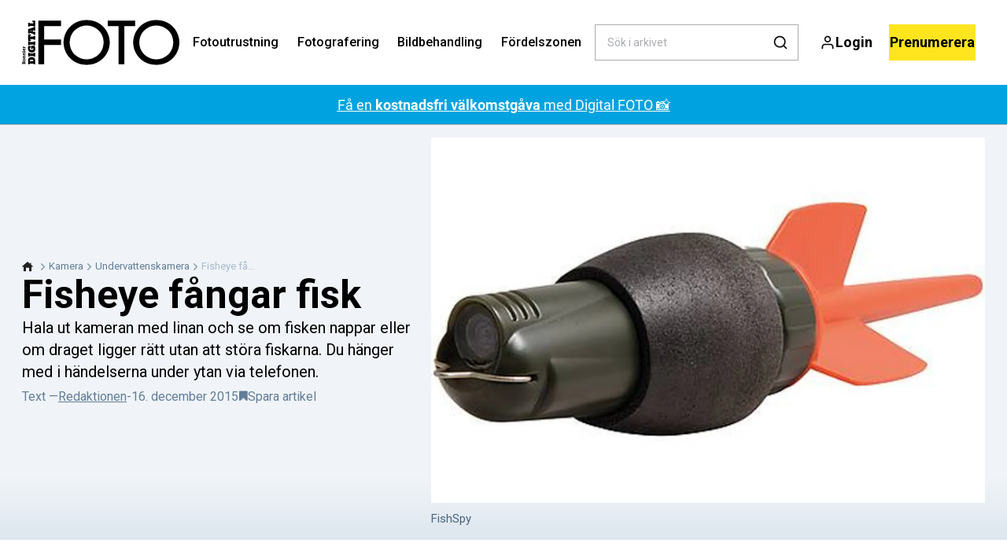

--- FILE ---
content_type: text/html; charset=utf-8
request_url: https://digitalfotoforalla.se/kamera/undervattenskamera/fisheye-fangar-fisk
body_size: 43688
content:
<!doctype html>
<html data-n-head-ssr lang="sv" data-n-head="%7B%22lang%22:%7B%22ssr%22:%22sv%22%7D%7D">
  <head >
    <title>Fisheye fångar fisk | digitalfotoforalla.se</title><meta data-n-head="ssr" charset="utf-8"><meta data-n-head="ssr" name="viewport" content="width=device-width, initial-scale=1"><meta data-n-head="ssr" name="mobile-web-app-capable" content="yes"><meta data-n-head="ssr" name="apple-mobile-web-app-capable" content="yes"><meta data-n-head="ssr" name="apple-mobile-web-app-status-bar-style" content="black"><meta data-n-head="ssr" name="HandheldFriendly" content="true"><meta data-n-head="ssr" http-equiv="Accept-CH" content="DPR, Width, Viewport-Width"><meta data-n-head="ssr" http-equiv="X-UA-Compatible" content="IE=edge,chrome=1"><meta data-n-head="ssr" name="format-detection" content="telephone=no,date=no,address=no,email=no,url=no"><meta data-n-head="ssr" name="bwlVersion" content="1.5.2"><meta data-n-head="ssr" property="fb:app_id" content="235901603168207"><meta data-n-head="ssr" property="og:locale" content="sv_SE"><meta data-n-head="ssr" property="og:site_name" content="Bonnier Digital FOTO"><meta data-n-head="ssr" property="theme-color" content="#ed4b36"><meta data-n-head="ssr" name="description" content="Hala ut kameran med linan och se om fisken nappar eller om draget ligger rätt utan att störa fiskarna. Du hänger med i händelserna under ytan via telefonen."><meta data-n-head="ssr" property="og:url" content="https://digitalfotoforalla.se/kamera/undervattenskamera/fisheye-fangar-fisk"><meta data-n-head="ssr" property="og:title" content="Fisheye fångar fisk"><meta data-n-head="ssr" property="og:description" content="Hala ut den här kameran, så är middagen räddad."><meta data-n-head="ssr" property="og:type" content="article"><meta data-n-head="ssr" property="article:published_time" content="2015-12-16T11:00:30.000Z"><meta data-n-head="ssr" property="article:modified_time" content="2015-12-16T11:00:30.000Z"><meta data-n-head="ssr" property="article:section" content="Undervattenskamera"><meta data-n-head="ssr" property="og:article:author" content="Redaktionen"><meta data-n-head="ssr" property="og:image" content="https://images.bonnier.cloud/files/dif/production/2024/06/21212227/fisheye_xx3348.png?max-w=1200&amp;max-h=630&amp;fit=crop"><meta data-n-head="ssr" property="og:image:type" content="image/jpeg"><meta data-n-head="ssr" property="og:image:secure_url" content="https://images.bonnier.cloud/files/dif/production/2024/06/21212227/fisheye_xx3348.png?max-w=1200&amp;max-h=630&amp;fit=crop"><meta data-n-head="ssr" property="og:image:width" content="1200"><meta data-n-head="ssr" property="og:image:height" content="630"><meta data-n-head="ssr" name="twitter:card" content="summary_large_image"><meta data-n-head="ssr" name="twitter:description" content="Hala ut kameran med linan och se om fisken nappar eller om draget ligger rätt utan att störa fiskarna. Du hänger med i händelserna under ytan via telefonen."><meta data-n-head="ssr" name="twitter:title" content="Fisheye fångar fisk"><meta data-n-head="ssr" name="twitter:image" content="https://images.bonnier.cloud/files/dif/production/2024/06/21212227/fisheye_xx3348.png"><meta data-n-head="ssr" name="twitter:image" content="https://images.bonnier.cloud/files/dif/production/2024/06/21212227/fisheye_xx3348.png"><meta data-n-head="ssr" name="cxense-site-id" content="1127150880619746337"><meta data-n-head="ssr" name="cXenseParse:bse-country" content="se"><meta data-n-head="ssr" name="cXenseParse:bse-brand" content="DIF"><meta data-n-head="ssr" name="cXenseParse:bse-language" content="sv"><meta data-n-head="ssr" name="cXenseParse:articleid" content="123625"><meta data-n-head="ssr" name="cXenseParse:bse-pagetype" content="article"><meta data-n-head="ssr" name="cXenseParse:pageclass" content="content"><meta data-n-head="ssr" name="cXenseParse:title" content="Fisheye fångar fisk"><meta data-n-head="ssr" name="cXenseParse:body-text" content="Det forsar fram nya kameror, och vissa har bättre flytkraft än andra. Den här varianten vänder sig främst till nöjesfiskare som vill se på närmare håll om fisken nappar eller hur draget ligger, eller helt enkelt vill följa med lite i vad som händer där under ytan.FishSpy är en kamera som sitter monterad på ett flöte som fästs i en fiskelina och kastas ut tillsammans med bete krok och drag. Kameran spelar in och skickar över en livesignal till en smarttelefon upp till 100 meter bort med hjälp av en signalförstärkare. Kamerans batteri räcker till tre timmars användning, och kameran spelar in i upplösningen 640 x 480. Mer information om kameran finns här: [http://www.fishspy.com/](http://www.fishspy.com/)"><meta data-n-head="ssr" name="cXenseParse:description" content="Hala ut kameran med linan och se om fisken nappar eller om draget ligger rätt utan att störa fiskarna. Du hänger med i händelserna under ytan via telefonen."><meta data-n-head="ssr" name="cXenseParse:image" content="https://images.bonnier.cloud/files/dif/production/2024/06/21212227/fisheye_xx3348.png"><meta data-n-head="ssr" name="cXenseParse:bse-danishsearchtitle" content="Fiskeøje fanger fisk"><meta data-n-head="ssr" name="cXenseParse:recs:recommendable" content="true"><meta data-n-head="ssr" name="cXenseParse:bse-metatag-changedate" content="2015-12-16T11:00:30.000Z"><meta data-n-head="ssr" name="cXenseParse:recs:publishtime" content="2015-12-16T11:00:30.000Z"><meta data-n-head="ssr" name="cXenseParse:time:bse-featuredtime" content="2015-12-16T11:00:30.000Z"><meta data-n-head="ssr" name="cXenseParse:bse-reading-time" content="1"><meta data-n-head="ssr" name="cXenseParse:bse-taxo-cat" content="Undervattenskamera"><meta data-n-head="ssr" name="cXenseParse:bse-taxo-cat-url" content="https://digitalfotoforalla.se/kamera/undervattenskamera"><meta data-n-head="ssr" name="cXenseParse:bse-taxo-cat-top" content="Kamera"><meta data-n-head="ssr" name="cXenseParse:bse-taxo-editorial-type" content=""><meta data-n-head="ssr" name="cXenseParse:bse-taxo-tag" content="Nyheter"><meta data-n-head="ssr" name="bcm-brand" content="DIF"><meta data-n-head="ssr" name="bcm-country" content="se"><meta data-n-head="ssr" name="bcm-type" content="site"><meta data-n-head="ssr" name="bcm-tablet-breakpoint" content="1025"><meta data-n-head="ssr" name="bcm-mobile-breakpoint" content="768"><meta data-n-head="ssr" name="bcm-title" content="Fisheye fångar fisk"><meta data-n-head="ssr" name="bcm-sub" content="Kamera"><meta data-n-head="ssr" name="bcm-categories" content="Undervattenskamera,Kamera"><meta data-n-head="ssr" name="bcm-tags" content="Nyheter"><meta data-n-head="ssr" name="k5a:contentTag" content="Nyheter"><meta data-n-head="ssr" name="robots" content="max-image-preview:large"><meta data-n-head="ssr" property="bad:device" name="bad:device" content="desktop"><meta data-n-head="ssr" property="bad:pageType" name="bad:pageType" content="article"><link data-n-head="ssr" rel="icon" type="image/x-icon" href="/favicon.ico"><link data-n-head="ssr" rel="preconnect" href="https://dev.visualwebsiteoptimizer.com"><link data-n-head="ssr" rel="canonical" href="https://digitalfotoforalla.se/kamera/undervattenskamera/fisheye-fangar-fisk"><link data-n-head="ssr" rel="alternate" type="application/rss+xml" title="Bonnier Digital FOTO RSS feed" href="https://digitalfotoforalla.se/feed/rss"><link data-n-head="ssr" rel="alternate" hreflang="da-DK" href="https://digitalfoto.dk/kamera/undervandskamera/fiskeoeje-fanger-fisk"><link data-n-head="ssr" rel="alternate" hreflang="nb-NO" href="https://digital-foto.no/fotografering/undervannsbilder/fisheye-fanger-fisk"><link data-n-head="ssr" rel="alternate" hreflang="sv-SE" href="https://digitalfotoforalla.se/kamera/undervattenskamera/fisheye-fangar-fisk"><link data-n-head="ssr" rel="preload" as="image" href="https://images-bonnier.imgix.net/files/dif/production/2024/06/21212227/fisheye_xx3348.png?auto=compress,format&amp;w=1500&amp;fp-x=0.5&amp;fp-y=0.5 1500w" srcset="https://images-bonnier.imgix.net/files/dif/production/2024/06/21212227/fisheye_xx3348.png?auto=compress,format&amp;w=1500&amp;fp-x=0.5&amp;fp-y=0.5 1500w, https://images-bonnier.imgix.net/files/dif/production/2024/06/21212227/fisheye_xx3348.png?auto=compress,format&amp;w=1024&amp;fp-x=0.5&amp;fp-y=0.5 1024w, https://images-bonnier.imgix.net/files/dif/production/2024/06/21212227/fisheye_xx3348.png?auto=compress,format&amp;w=600&amp;fp-x=0.5&amp;fp-y=0.5 600w, https://images-bonnier.imgix.net/files/dif/production/2024/06/21212227/fisheye_xx3348.png?auto=compress,format&amp;w=500&amp;fp-x=0.5&amp;fp-y=0.5 500w, https://images-bonnier.imgix.net/files/dif/production/2024/06/21212227/fisheye_xx3348.png?auto=compress,format&amp;w=400&amp;fp-x=0.5&amp;fp-y=0.5 400w, https://images-bonnier.imgix.net/files/dif/production/2024/06/21212227/fisheye_xx3348.png?auto=compress,format&amp;w=350&amp;fp-x=0.5&amp;fp-y=0.5 350w, https://images-bonnier.imgix.net/files/dif/production/2024/06/21212227/fisheye_xx3348.png?auto=compress,format&amp;w=300&amp;fp-x=0.5&amp;fp-y=0.5 300w, https://images-bonnier.imgix.net/files/dif/production/2024/06/21212227/fisheye_xx3348.png?auto=compress,format&amp;w=275&amp;fp-x=0.5&amp;fp-y=0.5 275w, https://images-bonnier.imgix.net/files/dif/production/2024/06/21212227/fisheye_xx3348.png?auto=compress,format&amp;w=250&amp;fp-x=0.5&amp;fp-y=0.5 250w, https://images-bonnier.imgix.net/files/dif/production/2024/06/21212227/fisheye_xx3348.png?auto=compress,format&amp;w=225&amp;fp-x=0.5&amp;fp-y=0.5 225w, https://images-bonnier.imgix.net/files/dif/production/2024/06/21212227/fisheye_xx3348.png?auto=compress,format&amp;w=200&amp;fp-x=0.5&amp;fp-y=0.5 200w, https://images-bonnier.imgix.net/files/dif/production/2024/06/21212227/fisheye_xx3348.png?auto=compress,format&amp;w=185&amp;fp-x=0.5&amp;fp-y=0.5 185w"><script data-n-head="ssr" type="text/javascript" id="vwoCode">  window._vwo_code || (function() {
            var account_id = 713144,
                version = 2.1,
                settings_tolerance = 2000,
                hide_element = 'body',
                hide_element_style = 'opacity:0 !important;filter:alpha(opacity=0) !important;background:none !important;transition:none !important;',
                f = false, w = window, d = document, v = d.querySelector('#vwoCode'),
                cK = '_vwo_' + account_id + '_settings', cc = {};
            try {
              var c = JSON.parse(localStorage.getItem('_vwo_' + account_id + '_config'));
              cc = c && typeof c === 'object' ? c : {};
            } catch (e) {}
            var stT = cc.stT === 'session' ? w.sessionStorage : w.localStorage;
            code = {
              use_existing_jquery: function() { return typeof use_existing_jquery !== 'undefined' ? use_existing_jquery : undefined; },
              library_tolerance: function() { return typeof library_tolerance !== 'undefined' ? library_tolerance : undefined; },
              settings_tolerance: function() { return cc.sT || settings_tolerance; },
              hide_element_style: function() { return '{' + (cc.hES || hide_element_style) + '}'; },
              hide_element: function() {
                if (performance.getEntriesByName('first-contentful-paint')[0]) { return ''; }
                return typeof cc.hE === 'string' ? cc.hE : hide_element;
              },
              getVersion: function() { return version; },
              finish: function(e) {
                if (!f) {
                  f = true;
                  var t = d.getElementById('_vis_opt_path_hides');
                  if (t) t.parentNode.removeChild(t);
                  if (e) (new Image).src = 'https://dev.visualwebsiteoptimizer.com/ee.gif?a=' + account_id + e;
                }
              },
              finished: function() { return f; },
              addScript: function(e) {
                var t = d.createElement('script');
                t.type = 'text/javascript';
                if (e.src) { t.src = e.src; } else { t.text = e.text; }
                d.getElementsByTagName('head')[0].appendChild(t);
              },
              load: function(e, t) {
                var i = this.getSettings(), n = d.createElement('script'), r = this;
                t = t || {};
                if (i) {
                  n.textContent = i;
                  d.getElementsByTagName('head')[0].appendChild(n);
                  if (!w.VWO || VWO.caE) {
                    stT.removeItem(cK);
                    r.load(e);
                  }
                } else {
                  var o = new XMLHttpRequest();
                  o.open('GET', e, true);
                  o.withCredentials = !t.dSC;
                  o.responseType = t.responseType || 'text';
                  o.onload = function() {
                    if (t.onloadCb) { return t.onloadCb(o, e); }
                    if (o.status === 200) { _vwo_code.addScript({ text: o.responseText }); }
                    else { _vwo_code.finish('&e=loading_failure:' + e); }
                  };
                  o.onerror = function() {
                    if (t.onerrorCb) { return t.onerrorCb(e); }
                    _vwo_code.finish('&e=loading_failure:' + e);
                  };
                  o.send();
                }
              },
              getSettings: function() {
                try {
                  var e = stT.getItem(cK);
                  if (!e) { return; }
                  e = JSON.parse(e);
                  if (Date.now() > e.e) {
                    stT.removeItem(cK);
                    return;
                  }
                  return e.s;
                } catch (e) { return; }
              },
              init: function() {
                if (d.URL.indexOf('__vwo_disable__') > -1) return;
                var e = this.settings_tolerance();
                w._vwo_settings_timer = setTimeout(function() {
                  _vwo_code.finish();
                  stT.removeItem(cK);
                }, e);
                var t;
                if (this.hide_element() !== 'body') {
                  t = d.createElement('style');
                  var i = this.hide_element(), n = i ? i + this.hide_element_style() : '', r = d.getElementsByTagName('head')[0];
                  t.setAttribute('id', '_vis_opt_path_hides');
                  v && t.setAttribute('nonce', v.nonce);
                  t.setAttribute('type', 'text/css');
                  if (t.styleSheet) t.styleSheet.cssText = n;
                  else t.appendChild(d.createTextNode(n));
                  r.appendChild(t);
                } else {
                  t = d.getElementsByTagName('head')[0];
                  var n = d.createElement('div');
                  n.style.cssText = 'z-index: 2147483647 !important;position: fixed !important;left: 0 !important;top: 0 !important;width: 100% !important;height: 100% !important;background: white !important;';
                  n.setAttribute('id', '_vis_opt_path_hides');
                  n.classList.add('_vis_hide_layer');
                  t.parentNode.insertBefore(n, t.nextSibling);
                }
                var o = 'https://dev.visualwebsiteoptimizer.com/j.php?a=' + account_id + '&u=' + encodeURIComponent(d.URL) + '&vn=' + version;
                if (w.location.search.indexOf('_vwo_xhr') !== -1) {
                  this.addScript({ src: o });
                } else {
                  this.load(o + '&x=true');
                }
              }
            };
            w._vwo_code = code;
            code.init();
          })();
      
          window.VWO = window.VWO || [];
          window.VWO.push(['onVariationApplied', function(data) {
            var expId = data[1];
            var variationId = data[2];
            if (typeof(_vwo_exp[expId].comb_n[variationId]) !== 'undefined' && ['VISUAL_AB', 'VISUAL', 'SPLIT_URL', 'SURVEY'].indexOf(_vwo_exp[expId].type) > -1) {
              var x = [_vwo_exp[expId].comb_n[variationId]];
              window._mfq = window._mfq || [];
              window._mfq.push(["tag", "Variant: " + x]);
            }
          }]);  </script><script data-n-head="ssr" data-hid="gtm-script">if(!window._gtm_init){window._gtm_init=1;(function(w,n,d,m,e,p){w[d]=(w[d]==1||n[d]=='yes'||n[d]==1||n[m]==1||(w[e]&&w[e][p]&&w[e][p]()))?1:0})(window,navigator,'doNotTrack','msDoNotTrack','external','msTrackingProtectionEnabled');(function(w,d,s,l,x,y){w[x]={};w._gtm_inject=function(i){if(w.doNotTrack||w[x][i])return;w[x][i]=1;w[l]=w[l]||[];w[l].push({'gtm.start':new Date().getTime(),event:'gtm.js'});var f=d.getElementsByTagName(s)[0],j=d.createElement(s);j.async=true;j.src='https://www.googletagmanager.com/gtm.js?id='+i;f.parentNode.insertBefore(j,f);}})(window,document,'script','dataLayer','_gtm_ids','_gtm_inject')}</script><script data-n-head="ssr" data-hid="CookieConsent" id="CookieConsent" type="text/javascript" charset="utf-8">window.gdprAppliesGlobally=true;(function(){function r(e){if(!window.frames[e]){if(document.body&&document.body.firstChild){var t=document.body;var n=document.createElement("iframe");n.style.display="none";n.name=e;n.title=e;t.insertBefore(n,t.firstChild)}else{setTimeout(function(){r(e)},5)}}}function e(n,i,o,c,s){function e(e,t,n,r){if(typeof n!=="function"){return}if(!window[i]){window[i]=[]}var a=false;if(s){a=s(e,r,n)}if(!a){window[i].push({command:e,version:t,callback:n,parameter:r})}}e.stub=true;e.stubVersion=2;function t(r){if(!window[n]||window[n].stub!==true){return}if(!r.data){return}var a=typeof r.data==="string";var e;try{e=a?JSON.parse(r.data):r.data}catch(t){return}if(e[o]){var i=e[o];window[n](i.command,i.version,function(e,t){var n={};n[c]={returnValue:e,success:t,callId:i.callId};r.source.postMessage(a?JSON.stringify(n):n,"*")},i.parameter)}}if(typeof window[n]!=="function"){window[n]=e;if(window.addEventListener){window.addEventListener("message",t,false)}else{window.attachEvent("onmessage",t)}}}e("__tcfapi","__tcfapiBuffer","__tcfapiCall","__tcfapiReturn");r("__tcfapiLocator");(function(e,t){var n=document.createElement("link");n.rel="preload";n.as="script";var r=document.createElement("script");r.id="spcloader";r.type="text/javascript";r["async"]=true;r.charset="utf-8";var a="https://sdk.privacy-center.org/"+e+"/loader.js?target_type=notice&target="+t;n.href=a;r.src=a;var i=document.getElementsByTagName("script")[0];i.parentNode.insertBefore(n,i);i.parentNode.insertBefore(r,i)})("fb809c51-e9cd-4e35-a92d-e44bb858841e","NXrqZH6C")})();</script><script data-n-head="ssr" data-hid="DidomiConfig" innterHTML="window.didomiConfig = {
        user: {
          bots: {
            consentRequired: false,
            types: ['crawlers', 'performance'],
            extraUserAgents: [],
          }
        }
      }" type="text/javascript" charset="utf-8"></script><script data-n-head="ssr" data-hid="gpt-script-id" src="https://securepubads.g.doubleclick.net/tag/js/gpt.js" data-vendor="google"></script><script data-n-head="ssr" data-hid="rubicon-script-id" src="https://micro.rubiconproject.com/prebid/dynamic/12954.js?site=BP_SE" id="rubicon-script-id" data-vendor="iab:52"></script><script data-n-head="ssr" data-hid="cxense" src="https://cdn.cxense.com/cx.cce.js" defer ssr="false"></script><script data-n-head="ssr" data-hid="common-bonnier-datalayer-cloud-script" src="https://europe-west1-bonnier-big-data.cloudfunctions.net/commonBonnierDataLayer" async></script><script data-n-head="ssr" data-hid="cxense-init" type="text/javascript" charset="utf-8">
            window.cX = window.cX || {}
            window.cX.callQueue = window.cX.callQueue || []
            window.cX.callQueue.push(['setSiteId', '1127150880619746337'])
            window.cX.callQueue.push(['sendPageViewEvent'])
          </script><script data-n-head="ssr" data-hid="piano-script" type="text/javascript" charset="utf-8" ssr="false">
          tp = window.tp || [];
          tp.push(["setAid", 'dWMLSdOZpu']);
          tp.push(["setSandbox", false]);
          tp.push(["setCxenseSiteId", '1127150880619746337']);

          (function(src) {
              var a = document.createElement("script");
              a.type = "text/javascript";
              a.async = true;
              a.src = src;
              var b = document.getElementsByTagName("script")[0];
              b.parentNode.insertBefore(a, b)
          })("https://cdn.tinypass.com/api/tinypass.min.js");
      </script><script data-n-head="ssr" type="application/ld+json">[{"@context":"https://schema.org","@type":"Article","@id":"https://digitalfotoforalla.se/kamera/undervattenskamera/fisheye-fangar-fisk#article","inLanguage":"sv-SE","url":"https://digitalfotoforalla.se/kamera/undervattenskamera/fisheye-fangar-fisk","mainEntityOfPage":"https://digitalfotoforalla.se/kamera/undervattenskamera/fisheye-fangar-fisk","name":"Fisheye fångar fisk","image":"https://images.bonnier.cloud/files/dif/production/2024/06/21212227/fisheye_xx3348.png","description":"Hala ut kameran med linan och se om fisken nappar eller om draget ligger rätt utan att störa fiskarna. Du hänger med i händelserna under ytan via telefonen.","headline":"Fisheye fångar fisk","datePublished":"2015-12-16T11:00:30.000Z","dateModified":"2015-12-16T11:00:30.000Z","publisher":[{"@type":"Organization","url":"https://digitalfotoforalla.se","name":"Bonnier Digital FOTO","description":"Allt om foto – nyheter, tester av kameror och utrustning, guider, tips och knep vid fotografering, bildbehandling och mycket mer.","logo":[{"@type":"ImageObject","url":"digitalfotoforalla.se/logo.png"}]}],"author":[{"@type":"Person","@id":"https://digitalfotoforalla.se/author#Person","name":"Redaktionen","url":"https://digitalfotoforalla.se/author","jobTitle":null,"description":"","image":[]}],"potentialAction":[{"@type":"ReadAction","target":["https://digitalfotoforalla.se"]},{"@type":"SearchAction","target":[{"@type":"EntryPoint","urlTemplate":"https://digitalfotoforalla.se/search?s={search_term_string}"}],"query-input":[{"@type":"PropertyValueSpecification","valueRequired":"https://schema.org/True","valueName":"search_term_string"}]}]},{"@context":"https://schema.org","@type":"ItemList","itemListElement":[]},{"@context":"https://schema.org","@type":"ItemList","itemListElement":[]},{"@context":"https://schema.org","@type":"BreadcrumbList","itemListElement":[{"@context":"https://schema.org","@type":"ListItem","position":0,"name":"kamera","item":"https://digitalfotoforalla.se/kamera"},{"@context":"https://schema.org","@type":"ListItem","position":1,"name":"undervattenskamera","item":"https://digitalfotoforalla.se/kamera/undervattenskamera"},{"@context":"https://schema.org","@type":"ListItem","position":2,"name":"fisheye fangar fisk","item":null}]},{"@context":"https://schema.org","@type":"Article","@id":"https://digitalfotoforalla.se/kamera/undervattenskamera/fisheye-fangar-fisk#article","inLanguage":"sv-SE","isAccessibleForFree":false,"hasPart":[]}]</script><link rel="preload" href="/_nuxt/f50d42e.js" as="script"><link rel="preload" href="/_nuxt/688534e.js" as="script"><link rel="preload" href="/_nuxt/css/2d01f6a.css" as="style"><link rel="preload" href="/_nuxt/4bf0f0a.js" as="script"><link rel="preload" href="/_nuxt/css/33f98af.css" as="style"><link rel="preload" href="/_nuxt/062f2b6.js" as="script"><link rel="preload" href="/_nuxt/38b847d.js" as="script"><link rel="preload" href="/_nuxt/css/c549c5b.css" as="style"><link rel="preload" href="/_nuxt/67b14e4.js" as="script"><link rel="preload" href="/_nuxt/css/7e4ced7.css" as="style"><link rel="preload" href="/_nuxt/a815948.js" as="script"><link rel="preload" href="/_nuxt/9b0f338.js" as="script"><link rel="preload" href="/_nuxt/css/8d068eb.css" as="style"><link rel="preload" href="/_nuxt/0c36e91.js" as="script"><link rel="preload" href="/_nuxt/css/e86d5b9.css" as="style"><link rel="preload" href="/_nuxt/0049f63.js" as="script"><link rel="preload" href="/_nuxt/css/9c1bd75.css" as="style"><link rel="preload" href="/_nuxt/4ae9c42.js" as="script"><link rel="preload" href="/_nuxt/css/fd249dc.css" as="style"><link rel="preload" href="/_nuxt/026a758.js" as="script"><link rel="stylesheet" href="/_nuxt/css/2d01f6a.css"><link rel="stylesheet" href="/_nuxt/css/33f98af.css"><link rel="stylesheet" href="/_nuxt/css/c549c5b.css"><link rel="stylesheet" href="/_nuxt/css/7e4ced7.css"><link rel="stylesheet" href="/_nuxt/css/8d068eb.css"><link rel="stylesheet" href="/_nuxt/css/e86d5b9.css"><link rel="stylesheet" href="/_nuxt/css/9c1bd75.css"><link rel="stylesheet" href="/_nuxt/css/fd249dc.css">
  </head>
  <body class="no-js" data-n-head="%7B%22class%22:%7B%22ssr%22:%22no-js%22%7D%7D">
    <noscript data-n-head="ssr" data-hid="gtm-noscript" data-pbody="true"><iframe src="https://www.googletagmanager.com/ns.html?id=GTM-5HQ6KLM&" height="0" width="0" style="display:none;visibility:hidden" title="gtm"></iframe></noscript><div data-server-rendered="true" id="__nuxt"><!----><div id="__layout"><main data-fetch-key="data-v-ae51b6c6:0" style="position:relative;" data-v-ae51b6c6><div id="mkt-placement-5" data-v-afb14004 data-v-ae51b6c6></div> <div id="mkt-placement-4" data-v-afb14004 data-v-ae51b6c6></div> <div id="mkt-placement-11" data-v-afb14004 data-v-ae51b6c6></div> <div data-v-ae51b6c6><div class="vue-portal-target" data-v-ae51b6c6></div></div> <header class="header grid" data-v-bad8a02a data-v-ae51b6c6><div class="header__row grid__item--content-wide" data-v-bad8a02a><a href="/" title="Hem" class="header__logo nuxt-link-active" data-v-3817705c data-v-bad8a02a><svg viewBox="0 0 190 80" data-v-3817705c><use xlink:href="/_nuxt/img/sprite.e4d210d.svg#logo__se"></use></svg></a> <nav class="header__menu" data-v-bad8a02a><ul class="menu" data-v-bad8a02a><li class="menu__item" data-v-bad8a02a><a href="/fotoutrustning" class="menu__link" data-v-bad8a02a>
            Fotoutrustning
          </a> <ul class="submenu" style="display:none;" data-v-bad8a02a><li class="submenu__item" data-v-bad8a02a><a href="/recensioner" class="submenu__link" data-v-bad8a02a>
                Recensioner
              </a></li><li class="submenu__item" data-v-bad8a02a><a href="https://digital-foto.no/kamera/actionkamera" class="submenu__link" data-v-bad8a02a>
                Actionkamera
              </a></li><li class="submenu__item" data-v-bad8a02a><a href="/kamera/mobilkamera" class="submenu__link" data-v-bad8a02a>
                Mobilkamera
              </a></li><li class="submenu__item" data-v-bad8a02a><a href="/fotoutrustning" class="submenu__link" data-v-bad8a02a>
                Fotoutrustning
              </a></li><li class="submenu__item" data-v-bad8a02a><a href="/fotoutrustning/objektiv" class="submenu__link" data-v-bad8a02a>
                Objektiv
              </a></li><li class="submenu__item" data-v-bad8a02a><a href="/kamera" class="submenu__link nuxt-link-active" data-v-bad8a02a>
                Kamera
              </a></li><li class="submenu__item" data-v-bad8a02a><a href="/fotoutrustning/dronare" class="submenu__link" data-v-bad8a02a>
                Drönare
              </a></li></ul></li><li class="menu__item" data-v-bad8a02a><a href="/fotografering" class="menu__link" data-v-bad8a02a>
            Fotografering
          </a> <ul class="submenu" style="display:none;" data-v-bad8a02a><li class="submenu__item" data-v-bad8a02a><a href="/fototeknik" class="submenu__link" data-v-bad8a02a>
                Fototeknik
              </a></li><li class="submenu__item" data-v-bad8a02a><a href="/digital-foto/fototavlingar" class="submenu__link" data-v-bad8a02a>
                Fototävlingar
              </a></li><li class="submenu__item" data-v-bad8a02a><a href="/fotografering/actionbilder" class="submenu__link" data-v-bad8a02a>
                Actionbilder
              </a></li><li class="submenu__item" data-v-bad8a02a><a href="/fotografering/naturbilder" class="submenu__link" data-v-bad8a02a>
                Naturbilder
              </a></li><li class="submenu__item" data-v-bad8a02a><a href="/fotografering/himlafenomen" class="submenu__link" data-v-bad8a02a>
                Himlafenomen
              </a></li><li class="submenu__item" data-v-bad8a02a><a href="/fotografering/portrattfoto" class="submenu__link" data-v-bad8a02a>
                Porträttfoto
              </a></li><li class="submenu__item" data-v-bad8a02a><a href="/fotografering/landskapsbilder" class="submenu__link" data-v-bad8a02a>
                Landskapsbilder
              </a></li></ul></li><li class="menu__item" data-v-bad8a02a><a href="/bildbehandling" class="menu__link" data-v-bad8a02a>
            Bildbehandling
          </a> <ul class="submenu" style="display:none;" data-v-bad8a02a><li class="submenu__item" data-v-bad8a02a><a href="/bildbehandling/fotoapp" class="submenu__link" data-v-bad8a02a>
                Fotoapp
              </a></li><li class="submenu__item" data-v-bad8a02a><a href="/bildbehandling/photoshop" class="submenu__link" data-v-bad8a02a>
                Photoshop
              </a></li><li class="submenu__item" data-v-bad8a02a><a href="/bildbehandling/photoshop-elements" class="submenu__link" data-v-bad8a02a>
                Photoshop Elements
              </a></li><li class="submenu__item" data-v-bad8a02a><a href="/bildbehandling/photoshop-lightroom" class="submenu__link" data-v-bad8a02a>
                Photoshop Lightroom
              </a></li><li class="submenu__item" data-v-bad8a02a><a href="/videokurser-i-photoshop" class="submenu__link" data-v-bad8a02a>
                Videokurser i Photoshop
              </a></li><li class="submenu__item" data-v-bad8a02a><a href="/videokurser-i-photoshop-elements" class="submenu__link" data-v-bad8a02a>
                Videokurser i Photoshop Elements
              </a></li><li class="submenu__item" data-v-bad8a02a><a href="/videokurser-i-lightroom" class="submenu__link" data-v-bad8a02a>
                Videokurser i Photoshop Lightroom
              </a></li></ul></li><li class="menu__item" data-v-bad8a02a><a href="/fordelszonen" class="menu__link" data-v-bad8a02a>
            Fördelszonen
          </a> <ul class="submenu" style="display:none;" data-v-bad8a02a><li class="submenu__item" data-v-bad8a02a><a href="/newslettersignup" class="submenu__link" data-v-bad8a02a>
                Nyhetsbrev
              </a></li><li class="submenu__item" data-v-bad8a02a><a href="/recensioner" class="submenu__link" data-v-bad8a02a>
                Recensioner
              </a></li><li class="submenu__item" data-v-bad8a02a><a href="/videor" class="submenu__link" data-v-bad8a02a>
                Alla videor
              </a></li><li class="submenu__item" data-v-bad8a02a><a href="/kameraskolan" class="submenu__link" data-v-bad8a02a>
                Kameraskolan
              </a></li><li class="submenu__item" data-v-bad8a02a><a href="/videokurser-i-lightroom" class="submenu__link" data-v-bad8a02a>
                Videokurser i Lightroom
              </a></li><li class="submenu__item" data-v-bad8a02a><a href="/videokurser-i-photoshop" class="submenu__link" data-v-bad8a02a>
                Videokurser i Photoshop
              </a></li><li class="submenu__item" data-v-bad8a02a><a href="/videokurser-i-photoshop-elements" class="submenu__link" data-v-bad8a02a>
                Videokurser i Photoshop Elements
              </a></li><li class="submenu__item" data-v-bad8a02a><a href="/videoserier" class="submenu__link" data-v-bad8a02a>
                Videoserier
              </a></li><li class="submenu__item" data-v-bad8a02a><a href="/e-bocker" class="submenu__link" data-v-bad8a02a>
                E-böcker
              </a></li><li class="submenu__item" data-v-bad8a02a><a href="/motivkort" class="submenu__link" data-v-bad8a02a>
                Motivkort
              </a></li><li class="submenu__item" data-v-bad8a02a><a href="/fickguider" class="submenu__link" data-v-bad8a02a>
                Fickguider
              </a></li><li class="submenu__item" data-v-bad8a02a><a href="/programvara" class="submenu__link" data-v-bad8a02a>
                Programvara
              </a></li><li class="submenu__item" data-v-bad8a02a><a href="/guider" class="submenu__link" data-v-bad8a02a>
                Guider
              </a></li><li class="submenu__item" data-v-bad8a02a><a href="/temapaket" class="submenu__link" data-v-bad8a02a>
                Temapaket
              </a></li><li class="submenu__item" data-v-bad8a02a><a href="/forinstallningar-till-lightroom" class="submenu__link" data-v-bad8a02a>
                Förinställningar till Lightroom
              </a></li><li class="submenu__item" data-v-bad8a02a><a href="/funktionsmakron-till-photoshop" class="submenu__link" data-v-bad8a02a>
                Funktionsmakron till Photoshop
              </a></li><li class="submenu__item" data-v-bad8a02a><a href="/kursbilder" class="submenu__link" data-v-bad8a02a>
                Kursbilder
              </a></li><li class="submenu__item" data-v-bad8a02a><a href="/rabatter" class="submenu__link" data-v-bad8a02a>
                Rabatter
              </a></li></ul></li></ul></nav> <div class="header__search" data-v-bad8a02a><div class="search" data-v-bad8a02a><button class="btn btn--border-alt btn--sm btn--narrow search__toggle" data-v-bad8a02a><svg viewBox="0 0 24 24" class="search__toggle__icon search__toggle__icon--close" data-v-bad8a02a><use xlink:href="/_nuxt/img/sprite.e4d210d.svg#close"></use></svg> <svg viewBox="0 0 24 24" class="search__toggle__icon search__toggle__icon--search" data-v-bad8a02a><use xlink:href="/_nuxt/img/sprite.e4d210d.svg#search"></use></svg> <span class="search__toggle--label" data-v-bad8a02a>
            Sök
          </span></button> <div class="search__wrapper searchForm" data-v-bad8a02a><form action="/search" method="get" class="search__form" data-v-bad8a02a><input id="main-search-input" placeholder="Sök i arkivet" name="s" type="search" value class="search__input hide-clear" data-v-bad8a02a> <button type="submit" class="search__submit" data-v-bad8a02a><svg viewBox="0 0 24 24" class="search__svg" data-v-bad8a02a><use xlink:href="/_nuxt/img/sprite.e4d210d.svg#search"></use></svg></button></form></div></div></div> <div class="header__tools" data-v-bad8a02a><div class="tools" data-v-bad8a02a><button class="btn btn--border-alt btn--sm btn--narrow toggleLogin" style="display:none;" data-v-bad8a02a><svg viewBox="0 0 21 21" class="search__svg" data-v-bad8a02a><use xlink:href="/_nuxt/img/sprite.e4d210d.svg#user"></use></svg> <span class="tools__label tools__item--login-label" data-v-bad8a02a></span></button> <a href="https://id.bonnierpublications.com/login" class="btn btn--border-alt btn--sm btn--narrow" style="display:;" data-v-bad8a02a><svg viewBox="0 0 21 21" class="search__svg" data-v-bad8a02a><use xlink:href="/_nuxt/img/sprite.e4d210d.svg#user"></use></svg> <span class="tools__label tools__item--login-label hidden-sm-down" data-v-bad8a02a>
            Login</span></a> <button class="btn btn--sm btn--green btn--subscribe mkt-subscribe-trigger" style="display:;" data-v-bad8a02a>
          Prenumerera
        </button> <label for="main-menu-toggle" aria-controls="offcanvas" tabindex="0" class="hamburger" data-v-bad8a02a><svg viewBox="0 0 22 17" class="hamburger__icon" data-v-bad8a02a><use xlink:href="/_nuxt/img/sprite.e4d210d.svg#hamburger-bold"></use></svg> <span class="hamburger__label hidden" data-v-bad8a02a>
            Menu
          </span></label> <div tabindex="-1" class="user-menu" data-v-bad8a02a><div class="user-list" data-v-bad8a02a><li class="user-list__item" data-v-bad8a02a><a href="/min-sida" title="Min sida" class="user-list__link" data-v-bad8a02a><span data-v-bad8a02a>Min sida</span></a></li><li class="user-list__item" data-v-bad8a02a><a href="/mina-sparade-artiklar" title="Mina sparade artiklar" class="user-list__link" data-v-bad8a02a><span data-v-bad8a02a>Mina sparade artiklar</span></a></li> <li class="user-list__item" data-v-bad8a02a><button class="btn btn--primary btn--sm btn--block" data-v-bad8a02a>
                Logga ut
              </button></li></div></div></div></div></div> <div id="mkt-placement-2" class="top-ribbon grid__item--full" data-v-bad8a02a></div></header> <!----> <div data-v-7f22d669 data-v-ae51b6c6><input id="main-menu-toggle" type="checkbox" tabindex="-1" class="js-menu-fallback-checkbox" data-v-7f22d669> <div id="offcanvas" class="offcanvas" data-v-7f22d669><div class="offcanvas__container offcanvas__container__left" data-v-7f22d669><nav class="main-nav" data-v-52e9219b data-v-ae51b6c6><div class="main-nav__top" data-v-52e9219b><label id="close-main-nav" for="main-menu-toggle" role="presentation" class="main-nav__close btn-tool" data-v-52e9219b><svg viewBox="0 0 24 24" class="btn-tool__icon" data-v-52e9219b><use xlink:href="/_nuxt/img/sprite.e4d210d.svg#close"></use></svg></label></div> <div class="offcanvas-search" data-v-52e9219b><form class="offcanvas-search__form" data-v-52e9219b><input id="offcanvas-search" aria-label="Search" name="s" placeholder="Skriv in sökord" value="" class="offcanvas-search__input" data-v-52e9219b></form></div> <ul role="menubar" class="main-menu" data-v-52e9219b><li role="menuitem" class="main-menu__item" data-v-52e9219b><button id="toggle-110" aria-expanded="false" class="main-menu__btn main-menu__toggle-submenu" data-v-52e9219b><span class="main-menu__label" data-v-52e9219b>Fotoutrustning</span> <span class="main-menu__icon" data-v-52e9219b><svg viewBox="0 0 24 24" class="main-menu__svg" data-v-52e9219b><use xlink:href="/_nuxt/img/sprite.e4d210d.svg#chevron-down"></use></svg></span></button> <div class="sub-menu" data-v-52e9219b><ul class="sub-menu__list" data-v-52e9219b><li class="sub-menu__item" data-v-52e9219b><a href="/recensioner" class="sub-menu__link" data-v-52e9219b>Recensioner</a></li><li class="sub-menu__item" data-v-52e9219b><a href="https://digital-foto.no/kamera/actionkamera" class="sub-menu__link" data-v-52e9219b>Actionkamera</a></li><li class="sub-menu__item" data-v-52e9219b><a href="/kamera/mobilkamera" class="sub-menu__link" data-v-52e9219b>Mobilkamera</a></li><li class="sub-menu__item" data-v-52e9219b><a href="/fotoutrustning" class="sub-menu__link" data-v-52e9219b>Fotoutrustning</a></li><li class="sub-menu__item" data-v-52e9219b><a href="/fotoutrustning/objektiv" class="sub-menu__link" data-v-52e9219b>Objektiv</a></li><li class="sub-menu__item" data-v-52e9219b><a href="/kamera" class="sub-menu__link nuxt-link-active" data-v-52e9219b>Kamera</a></li><li class="sub-menu__item" data-v-52e9219b><a href="/fotoutrustning/dronare" class="sub-menu__link" data-v-52e9219b>Drönare</a></li></ul></div></li><li role="menuitem" class="main-menu__item" data-v-52e9219b><button id="toggle-71" aria-expanded="false" class="main-menu__btn main-menu__toggle-submenu" data-v-52e9219b><span class="main-menu__label" data-v-52e9219b>Fotografering</span> <span class="main-menu__icon" data-v-52e9219b><svg viewBox="0 0 24 24" class="main-menu__svg" data-v-52e9219b><use xlink:href="/_nuxt/img/sprite.e4d210d.svg#chevron-down"></use></svg></span></button> <div class="sub-menu" data-v-52e9219b><ul class="sub-menu__list" data-v-52e9219b><li class="sub-menu__item" data-v-52e9219b><a href="/fototeknik" class="sub-menu__link" data-v-52e9219b>Fototeknik</a></li><li class="sub-menu__item" data-v-52e9219b><a href="/digital-foto/fototavlingar" class="sub-menu__link" data-v-52e9219b>Fototävlingar</a></li><li class="sub-menu__item" data-v-52e9219b><a href="/fotografering/actionbilder" class="sub-menu__link" data-v-52e9219b>Actionbilder</a></li><li class="sub-menu__item" data-v-52e9219b><a href="/fotografering/naturbilder" class="sub-menu__link" data-v-52e9219b>Naturbilder</a></li><li class="sub-menu__item" data-v-52e9219b><a href="/fotografering/himlafenomen" class="sub-menu__link" data-v-52e9219b>Himlafenomen</a></li><li class="sub-menu__item" data-v-52e9219b><a href="/fotografering/portrattfoto" class="sub-menu__link" data-v-52e9219b>Porträttfoto</a></li><li class="sub-menu__item" data-v-52e9219b><a href="/fotografering/landskapsbilder" class="sub-menu__link" data-v-52e9219b>Landskapsbilder</a></li></ul></div></li><li role="menuitem" class="main-menu__item" data-v-52e9219b><button id="toggle-516" aria-expanded="false" class="main-menu__btn main-menu__toggle-submenu" data-v-52e9219b><span class="main-menu__label" data-v-52e9219b>Bildbehandling</span> <span class="main-menu__icon" data-v-52e9219b><svg viewBox="0 0 24 24" class="main-menu__svg" data-v-52e9219b><use xlink:href="/_nuxt/img/sprite.e4d210d.svg#chevron-down"></use></svg></span></button> <div class="sub-menu" data-v-52e9219b><ul class="sub-menu__list" data-v-52e9219b><li class="sub-menu__item" data-v-52e9219b><a href="/bildbehandling/fotoapp" class="sub-menu__link" data-v-52e9219b>Fotoapp</a></li><li class="sub-menu__item" data-v-52e9219b><a href="/bildbehandling/photoshop" class="sub-menu__link" data-v-52e9219b>Photoshop</a></li><li class="sub-menu__item" data-v-52e9219b><a href="/bildbehandling/photoshop-elements" class="sub-menu__link" data-v-52e9219b>Photoshop Elements</a></li><li class="sub-menu__item" data-v-52e9219b><a href="/bildbehandling/photoshop-lightroom" class="sub-menu__link" data-v-52e9219b>Photoshop Lightroom</a></li><li class="sub-menu__item" data-v-52e9219b><a href="/videokurser-i-photoshop" class="sub-menu__link" data-v-52e9219b>Videokurser i Photoshop</a></li><li class="sub-menu__item" data-v-52e9219b><a href="/videokurser-i-photoshop-elements" class="sub-menu__link" data-v-52e9219b>Videokurser i Photoshop Elements</a></li><li class="sub-menu__item" data-v-52e9219b><a href="/videokurser-i-lightroom" class="sub-menu__link" data-v-52e9219b>Videokurser i Photoshop Lightroom</a></li></ul></div></li><li role="menuitem" class="main-menu__item" data-v-52e9219b><button id="toggle-85964" aria-expanded="false" class="main-menu__btn main-menu__toggle-submenu" data-v-52e9219b><span class="main-menu__label" data-v-52e9219b>Fördelszonen</span> <span class="main-menu__icon" data-v-52e9219b><svg viewBox="0 0 24 24" class="main-menu__svg" data-v-52e9219b><use xlink:href="/_nuxt/img/sprite.e4d210d.svg#chevron-down"></use></svg></span></button> <div class="sub-menu" data-v-52e9219b><ul class="sub-menu__list" data-v-52e9219b><li class="sub-menu__item" data-v-52e9219b><a href="/newslettersignup" class="sub-menu__link" data-v-52e9219b>Nyhetsbrev</a></li><li class="sub-menu__item" data-v-52e9219b><a href="/recensioner" class="sub-menu__link" data-v-52e9219b>Recensioner</a></li><li class="sub-menu__item" data-v-52e9219b><a href="/videor" class="sub-menu__link" data-v-52e9219b>Alla videor</a></li><li class="sub-menu__item" data-v-52e9219b><a href="/kameraskolan" class="sub-menu__link" data-v-52e9219b>Kameraskolan</a></li><li class="sub-menu__item" data-v-52e9219b><a href="/videokurser-i-lightroom" class="sub-menu__link" data-v-52e9219b>Videokurser i Lightroom</a></li><li class="sub-menu__item" data-v-52e9219b><a href="/videokurser-i-photoshop" class="sub-menu__link" data-v-52e9219b>Videokurser i Photoshop</a></li><li class="sub-menu__item" data-v-52e9219b><a href="/videokurser-i-photoshop-elements" class="sub-menu__link" data-v-52e9219b>Videokurser i Photoshop Elements</a></li><li class="sub-menu__item" data-v-52e9219b><a href="/videoserier" class="sub-menu__link" data-v-52e9219b>Videoserier</a></li><li class="sub-menu__item" data-v-52e9219b><a href="/e-bocker" class="sub-menu__link" data-v-52e9219b>E-böcker</a></li><li class="sub-menu__item" data-v-52e9219b><a href="/motivkort" class="sub-menu__link" data-v-52e9219b>Motivkort</a></li><li class="sub-menu__item" data-v-52e9219b><a href="/fickguider" class="sub-menu__link" data-v-52e9219b>Fickguider</a></li><li class="sub-menu__item" data-v-52e9219b><a href="/programvara" class="sub-menu__link" data-v-52e9219b>Programvara</a></li><li class="sub-menu__item" data-v-52e9219b><a href="/guider" class="sub-menu__link" data-v-52e9219b>Guider</a></li><li class="sub-menu__item" data-v-52e9219b><a href="/temapaket" class="sub-menu__link" data-v-52e9219b>Temapaket</a></li><li class="sub-menu__item" data-v-52e9219b><a href="/forinstallningar-till-lightroom" class="sub-menu__link" data-v-52e9219b>Förinställningar till Lightroom</a></li><li class="sub-menu__item" data-v-52e9219b><a href="/funktionsmakron-till-photoshop" class="sub-menu__link" data-v-52e9219b>Funktionsmakron till Photoshop</a></li><li class="sub-menu__item" data-v-52e9219b><a href="/kursbilder" class="sub-menu__link" data-v-52e9219b>Kursbilder</a></li><li class="sub-menu__item" data-v-52e9219b><a href="/rabatter" class="sub-menu__link" data-v-52e9219b>Rabatter</a></li></ul></div></li></ul> <ul role="menubar" class="secondary-menu" data-v-52e9219b></ul></nav> <div class="offcanvas__footer" data-v-7f22d669><!----> <a href="/" title="Hem" class="offcanvas__logo nuxt-link-active" data-v-3b65201c data-v-7f22d669><img src="/logo.png" alt="Brand logo" data-v-3b65201c></a></div></div> <div class="offcanvas__overlay" data-v-7f22d669></div></div></div> <div class="content-wrapper" data-v-ae51b6c6><div class="site-content" data-v-ae51b6c6><div data-fetch-key="0"><div data-fetch-key="data-v-8cf66260:0" class="article" data-v-8cf66260><DIV class="v-portal" style="display:none;" data-v-8cf66260></DIV> <article data-v-8cf66260><!----> <!----> <div class="grid article content" data-v-8cf66260><div chapters="" class="grid__item--full grid content-header--box" data-v-8cf66260><div class="grid__item--full grid content-header"><div data-fetch-key="1" class="grid__item--content-wide inner-grid"><div class="content-header__wrapper grid__item--full md-grid__item-5col"><div class="article-header__content"><div class="content-header__content"><div class="breadcrumbs content-header--breadcrumb" data-v-fca49f64><a href="/" class="breadcrumbs__home" data-v-fca49f64><svg viewBox="0 0 13 13" class="breadcrumbs__home" data-v-fca49f64><use xlink:href="/_nuxt/img/sprite.e4d210d.svg#gds_home"></use></svg></a> <div class="breadcrumbs__item" data-v-fca49f64><svg viewBox="0 0 24 24" class="breadcrumbs__arrow" data-v-fca49f64><use xlink:href="/_nuxt/img/sprite.e4d210d.svg#chevron-right"></use></svg> <a href="/kamera" class="breadcrumbs__link nuxt-link-active" data-v-fca49f64>Kamera
    </a></div><div class="breadcrumbs__item" data-v-fca49f64><svg viewBox="0 0 24 24" class="breadcrumbs__arrow" data-v-fca49f64><use xlink:href="/_nuxt/img/sprite.e4d210d.svg#chevron-right"></use></svg> <a href="/kamera/undervattenskamera" class="breadcrumbs__link nuxt-link-active" data-v-fca49f64>Undervattenskamera
    </a></div><div class="breadcrumbs__item" data-v-fca49f64><svg viewBox="0 0 24 24" class="breadcrumbs__arrow" data-v-fca49f64><use xlink:href="/_nuxt/img/sprite.e4d210d.svg#chevron-right"></use></svg> <span class="breadcrumbs__no-link" data-v-fca49f64>Fisheye få...</span></div></div> <h1 class="content-header__title cXenseParse">Fisheye fångar fisk</h1> <p class="content-header__summary cXenseParse">
          Hala ut kameran med linan och se om fisken nappar eller om draget ligger rätt utan att störa fiskarna. Du hänger med i händelserna under ytan via telefonen.
        </p> <div class="content-header__byline"><div id="60" count="1545" timezone_type="3" timezone="Europe/Copenhagen" class="grid__item--content" data-v-0e8eb721><div class="article-byline" data-v-0e8eb721><div class="article-byline__author" data-v-0e8eb721><div class="article-byline__name" data-v-0e8eb721><span class="article-byline__tease" data-v-0e8eb721>
          Text —
        </span> <div data-v-0e8eb721><div data-v-0e8eb721><a href="/author" class="article-byline__link" data-v-0e8eb721>Redaktionen</a></div> <!----></div></div> <span data-v-0e8eb721>-</span> <div class="article-byline__date" data-v-0e8eb721>16. december 2015</div></div></div></div> <div class="content-header--tools"><button class="content-header--tools__link"><i class="icon-bookmark content-header--tools__icon"></i> <span class="content-header--tools_message">
                Spara artikel
              </span></button> <span class="tooltip" style="display:none;">Du skal være logget ind for at gemme artikler. 

You need to login, before saving articles</span></div></div> <!----></div></div></div> <div class="grid__item--full md-grid__item-7col"><div class="widget" data-v-98843fcc><figure class="default" data-v-98843fcc><a href="https://images-bonnier.imgix.net/files/dif/production/2024/06/21212227/fisheye_xx3348.png?auto=compress,format" class="image__link" data-v-98843fcc><picture class="image__skeleton" style="padding-top:66%;--focalpoint:50% 50%;" data-v-16c31072 data-v-98843fcc><source data-srcset="https://images-bonnier.imgix.net/files/dif/production/2024/06/21212227/fisheye_xx3348.png?auto=compress,format&amp;w=1500&amp;fp-x=0.5&amp;fp-y=0.5 1500w, https://images-bonnier.imgix.net/files/dif/production/2024/06/21212227/fisheye_xx3348.png?auto=compress,format&amp;w=1024&amp;fp-x=0.5&amp;fp-y=0.5 1024w, https://images-bonnier.imgix.net/files/dif/production/2024/06/21212227/fisheye_xx3348.png?auto=compress,format&amp;w=600&amp;fp-x=0.5&amp;fp-y=0.5 600w, https://images-bonnier.imgix.net/files/dif/production/2024/06/21212227/fisheye_xx3348.png?auto=compress,format&amp;w=500&amp;fp-x=0.5&amp;fp-y=0.5 500w, https://images-bonnier.imgix.net/files/dif/production/2024/06/21212227/fisheye_xx3348.png?auto=compress,format&amp;w=400&amp;fp-x=0.5&amp;fp-y=0.5 400w, https://images-bonnier.imgix.net/files/dif/production/2024/06/21212227/fisheye_xx3348.png?auto=compress,format&amp;w=350&amp;fp-x=0.5&amp;fp-y=0.5 350w, https://images-bonnier.imgix.net/files/dif/production/2024/06/21212227/fisheye_xx3348.png?auto=compress,format&amp;w=300&amp;fp-x=0.5&amp;fp-y=0.5 300w, https://images-bonnier.imgix.net/files/dif/production/2024/06/21212227/fisheye_xx3348.png?auto=compress,format&amp;w=275&amp;fp-x=0.5&amp;fp-y=0.5 275w, https://images-bonnier.imgix.net/files/dif/production/2024/06/21212227/fisheye_xx3348.png?auto=compress,format&amp;w=250&amp;fp-x=0.5&amp;fp-y=0.5 250w, https://images-bonnier.imgix.net/files/dif/production/2024/06/21212227/fisheye_xx3348.png?auto=compress,format&amp;w=225&amp;fp-x=0.5&amp;fp-y=0.5 225w, https://images-bonnier.imgix.net/files/dif/production/2024/06/21212227/fisheye_xx3348.png?auto=compress,format&amp;w=200&amp;fp-x=0.5&amp;fp-y=0.5 200w, https://images-bonnier.imgix.net/files/dif/production/2024/06/21212227/fisheye_xx3348.png?auto=compress,format&amp;w=185&amp;fp-x=0.5&amp;fp-y=0.5 185w" data-v-16c31072> <img sizes="auto" data-src="https://images-bonnier.imgix.net/files/dif/production/2024/06/21212227/fisheye_xx3348.png?auto=compress,format&amp;w=1500&amp;fp-x=0.5&amp;fp-y=0.5 1500w" src="https://images-bonnier.imgix.net/files/dif/production/2024/06/21212227/fisheye_xx3348.png?auto=compress,format&amp;w=1500&amp;fp-x=0.5&amp;fp-y=0.5 1500w" alt="" title="" width="1000" height="667" class="lazyloaded image__position__no__lazy" data-v-16c31072></picture></a> <figcaption class="caption" data-v-98843fcc><div class="markdown ol-default cXenseParse" data-v-98843fcc><p>FishSpy</p></div> <!----></figcaption></figure></div></div></div></div></div> <!----> <div class="grid__item--content-wide inner-grid paywall article__content" data-v-8cf66260><aside class="lg-grid__item-5col grid__item--full" data-v-8cf66260><!----> <!----></aside> <div id="mkt-placement-7" data-v-afb14004 data-v-8cf66260></div> <div class="articleContent lg-grid__item-7col grid__item--full" data-v-8cf66260><!----> <div data-v-8cf66260><div class="articleContent" data-v-8cf66260><div index="0" class="grid__item text_item" data-v-8cf66260><div index="0" type="text_item" uuid="2c10556e-b13f-45f9-af4c-7fb7f65fcfac" class="grid__item--content widget text-item-wrapper grid__item" data-v-8cf66260><div class="markdown cXenseParse"><p>Det forsar fram nya kameror, och vissa har bättre flytkraft än andra. Den här varianten vänder sig främst till nöjesfiskare som vill se på närmare håll om fisken nappar eller hur draget ligger, eller helt enkelt vill följa med lite i vad som händer där under ytan.</p><p>FishSpy är en kamera som sitter monterad på ett flöte som fästs i en fiskelina och kastas ut tillsammans med bete krok och drag. Kameran spelar in och skickar över en livesignal till en smarttelefon upp till 100 meter bort med hjälp av en signalförstärkare. Kamerans batteri räcker till tre timmars användning, och kameran spelar in i upplösningen 640 x 480. Mer information om kameran finns här: [<a href="http://www.fishspy.com/]&#40;http://www.fishspy.com/&amp;#41" >http://www.fishspy.com/]&#40;http://www.fishspy.com/&amp;#41</a>;</p></div></div> <!----></div><div index="1" class="grid__item bcm_banner" data-v-8cf66260><div index="1" type="bcm_banner" uuid="48a1bf9c-a110-495b-9fc7-519ace43dab2" class="grid__item--full grid__item grid__item--content bcm-banner bonnier-ad grid__item" style="text-align:center !important;" data-v-6c7431a2 data-v-8cf66260><b-a-d slotname="articlemodule" data-v-6c7431a2></b-a-d></div> <!----></div></div></div> <!----> <div class="grid__item--content grid__item--content centered-content ctm-container" data-v-3060bc56 data-v-8cf66260><div id="mkt-placement-3" data-v-afb14004 data-v-3060bc56></div> <!----></div> <ul class="tag-list" data-v-8cf66260><li class="tag-list__item" data-v-8cf66260><a href="/tags/nyheter" class="tag-list__link" data-v-8cf66260>
                Nyheter
              </a></li></ul></div></div> <div id="mkt-placement-16" class="grid__item--content-wide" data-v-8cf66260></div> <div id="mkt-placement-19" class="grid__item--content-wide" data-v-8cf66260></div></div></article></div></div></div></div> <footer class="site-footer grid" data-v-2970477d data-v-ae51b6c6><div class="grid__item--full scroll-top" data-v-2970477d><div class="scroll-top__content" data-v-2970477d><a href="#" class="scroll-top__link" data-v-2970477d>
        Till toppen
        <span class="scroll-top__icon" data-v-2970477d><svg viewBox="0 0 24 24" class="scroll-top__svg" data-v-2970477d><use xlink:href="/_nuxt/img/sprite.e4d210d.svg#chevron-up"></use></svg></span></a></div></div> <div class="main-footer grid__item--content-wide" data-v-2970477d><div class="grid-footer" data-v-2970477d><div class="grid__item" data-v-2970477d><span class="footer-nav-heading" data-v-2970477d>
          Digital Foto
        </span> <!----> <ul class="footer-list" data-v-2970477d><li class="footer-list__item item-nonlink" data-v-2970477d><div data-v-2970477d><p>Bonnier Publications International AS</p></div></li><li class="footer-list__item item-nonlink" data-v-2970477d><div data-v-2970477d><p>Postboks 543</p></div></li><li class="footer-list__item item-nonlink" data-v-2970477d><div data-v-2970477d><p>1411 Kolbotn Norge</p></div></li><li class="footer-list__item item-nonlink" data-v-2970477d><div data-v-2970477d><p>Org. 977041066</p></div></li><li class="footer-list__item item-nonlink" data-v-2970477d><div data-v-2970477d><p>Ansvarig utgivare: Magnus Bergsten</p></div></li><li class="footer-list__item" data-v-2970477d><a href="https://kundtjanst.nu/" target="_blank" rel="noreferrer noopener" class="footer-list__link" data-v-2970477d>KUNDTJÄNST</a></li><li class="footer-list__item" data-v-2970477d><a href="https://kundtjanst.nu/" target="_blank" rel="noreferrer noopener" class="footer-list__link" data-v-2970477d>Självbetjäning</a></li><li class="footer-list__item item-nonlink" data-v-2970477d><div data-v-2970477d><p>Tel.: 08-555 454 00</p></div></li></ul></div><div class="grid__item" data-v-2970477d><span class="footer-nav-heading" data-v-2970477d>
          Sociala Media
        </span> <!----> <ul class="footer-list" data-v-2970477d><li class="footer-list__item" data-v-2970477d><a href="https://www.facebook.com/BonnierDigitalFOTO" target="_blank" rel="noreferrer noopener" class="footer-list__link" data-v-2970477d>Facebook</a></li><li class="footer-list__item" data-v-2970477d><a href="/newslettersignup" class="footer-list__link nuxt-link" data-v-2970477d>Nyhetsbrev</a></li><li class="footer-list__item" data-v-2970477d><a href="https://www.youtube.com/channel/UCNIw7Gu-CZwiC_iGFrNliTw" target="_blank" rel="noreferrer noopener" class="footer-list__link" data-v-2970477d>Youtube</a></li></ul></div><div class="grid__item" data-v-2970477d><span class="footer-nav-heading" data-v-2970477d>
          Om Digital Foto
        </span> <!----> <ul class="footer-list" data-v-2970477d><li class="footer-list__item" data-v-2970477d><a href="https://prenumeration.digitalfotoforalla.se/brand/digital-foto/?media=Abonner_link" target="_blank" rel="noreferrer noopener" class="footer-list__link" data-v-2970477d>Tidningsprenumerant</a></li><li class="footer-list__item" data-v-2970477d><a href="https://tidningsgava.se/ge-bort-en-prenumeration-sv/?media=Abonner_link" target="_blank" rel="noreferrer noopener" class="footer-list__link" data-v-2970477d>Ge Digital Foto I present</a></li><li class="footer-list__item" data-v-2970477d><a href="https://moreshop.se" target="_blank" rel="noreferrer noopener" class="footer-list__link" data-v-2970477d>Moreshop</a></li><li class="footer-list__item" data-v-2970477d><a href="https://bonniershop.nu/" target="_blank" rel="noreferrer noopener" class="footer-list__link" data-v-2970477d>Bonniershop</a></li><li class="footer-list__item" data-v-2970477d><a href="https://wypemagazine.se/" target="_blank" rel="noreferrer noopener" class="footer-list__link" data-v-2970477d>Wype - digitalt magasin</a></li><li class="footer-list__item" data-v-2970477d><a href="https://bonnierpublications.com/en/brands/digital-foto-2/" target="_blank" rel="noreferrer noopener" class="footer-list__link" data-v-2970477d>Annonsera</a></li></ul></div><div class="grid__item" data-v-2970477d><span class="footer-nav-heading" data-v-2970477d>
          Information
        </span> <!----> <ul class="footer-list" data-v-2970477d><li class="footer-list__item" data-v-2970477d><a href="https://bonnierpublications.com/cookiepolicy/" target="_blank" rel="noreferrer noopener" class="footer-list__link" data-v-2970477d>Cookiepolicy</a></li><li class="footer-list__item" data-v-2970477d><a href="#cookie" class="footer-list__link cookie-consent-renew" data-v-2970477d>Cookie inställningar</a></li><li class="footer-list__item" data-v-2970477d><a href="https://bonnierpublications.com/personuppgiftspolicy-fi/" target="_blank" rel="noreferrer noopener" class="footer-list__link" data-v-2970477d>Personuppgiftspolicy</a></li><li class="footer-list__item" data-v-2970477d><a href="/juridisk-information" class="footer-list__link nuxt-link" data-v-2970477d>Juridisk information</a></li></ul></div></div></div></footer> <!----></main></div></div><script>window.__NUXT__=(function(a,b,c,d,e,f,g,h,i,j,k,l,m,n,o,p,q,r,s,t,u,v,w,x,y,z,A,B,C,D,E,F,G,H,I,J,K,L,M,N,O,P,Q,R,S,T,U,V,W,X,Y,Z,_,$,aa,ab,ac,ad,ae,af,ag,ah,ai,aj,ak,al,am,an,ao,ap,aq,ar,as,at,au,av,aw,ax,ay,az,aA,aB,aC,aD,aE,aF,aG,aH,aI,aJ,aK,aL,aM,aN,aO,aP,aQ,aR,aS,aT,aU,aV,aW,aX,aY,aZ,a_,a$,ba,bb,bc,bd,be,bf,bg,bh,bi,bj,bk,bl,bm,bn,bo,bp,bq,br,bs,bt,bu,bv,bw,bx,by,bz,bA,bB,bC,bD,bE,bF,bG,bH,bI,bJ,bK,bL,bM,bN,bO,bP,bQ,bR,bS,bT,bU,bV,bW,bX,bY,bZ,b_,b$,ca,cb,cc,cd,ce,cf,cg,ch,ci,cj,ck,cl,cm,cn,co,cp,cq,cr,cs,ct,cu,cv,cw,cx,cy,cz,cA,cB,cC,cD,cE,cF,cG,cH,cI,cJ,cK,cL,cM,cN,cO,cP,cQ,cR,cS,cT,cU,cV,cW,cX,cY,cZ,c_,c$,da,db,dc,dd,de,df,dg,dh,di,dj,dk,dl,dm,dn,do0,dp,dq,dr,ds,dt,du,dv,dw,dx,dy,dz,dA,dB,dC,dD,dE,dF,dG,dH,dI,dJ,dK,dL,dM,dN,dO,dP,dQ,dR,dS,dT,dU,dV,dW,dX,dY,dZ,d_,d$,ea,eb,ec,ed,ee,ef,eg,eh,ei,ej,ek,el,em,en,eo,ep,eq,er,es,et,eu,ev,ew,ex,ey,ez,eA,eB,eC,eD){bF.id=ac;bF.title=B;bF.description=L;bF.status=n;bF.kind=j;bF.href_lang_code=a;bF.href_lang=a;bF.locale=e;bF.commercial=a;bF.author={id:60,name:bG,email:a,title:a,education:a,biography:a,avatar:a,url:bH,public:d,author:d,count:1545};bF.author_description=a;bF.other_authors=[];bF.lead_image={id:M,url:G,title:a,description:a,caption:N,alt:a,copyright:a,language:e,focalpoint:{x:c,y:c},aspectratio:O,link:a,color_palette:{colors:[P,Q,R,S,z,T],average_luminance:U,dominant_colors:{vibrant:V,muted_light:W,muted:z,vibrant_dark:X,vibrant_light:Y,muted_dark:Z}}};bF.published_at={date:ay,timezone_type:g,timezone:k};bF.updated_at={date:ay,timezone_type:g,timezone:k};bF.featured_on={date:ay,timezone_type:g,timezone:k};bF.canonical_url=ae;bF.template=b;bF.guide_meta={difficulty:a,time_required:a,price:a};bF.faq_meta=[];bF.estimated_reading_time=H;bF.audio=a;bF.word_count=114;bF.translations={da:{id:123623,title:"Fiskeøje fanger fisk",link:"https:\u002F\u002Fdigitalfoto.dk\u002Fkamera\u002Fundervandskamera\u002Ffiskeoeje-fanger-fisk"},nb:{id:123624,title:"Fisheye fanger fisk",link:"https:\u002F\u002Fdigital-foto.no\u002Ffotografering\u002Fundervannsbilder\u002Ffisheye-fanger-fisk"},sv:{id:ac,title:B,link:ae}};bF.exclude_platforms=a;bF.ctm_disabled=f;bF.contenthub_id="Q09NUE9TSVRFUy1ESUYtMTIzNjI1";bF.editorial_type=a;bF.hide_in_sitemap=f;bF.is_news=f;bF.category={data:{id:bI,name:t,url:x,language:e,count:12,sortorder:a,color:a,text_color:a,canonical_url:az,translations:{sv:{id:bI,title:t,link:az},nb:{id:622,title:"Undervannskamera",link:"https:\u002F\u002Fdigital-foto.no\u002Fkamera\u002Fundervannskamera"},fi:{id:620,title:"Vedenalaiskamerat",link:"https:\u002F\u002Fdigi-kuva.fi\u002Fkamerat\u002Fvedenalaiskamerat"},da:{id:618,title:"Undervandskamera",link:"https:\u002F\u002Fdigitalfoto.dk\u002Fkamera\u002Fundervandskamera"}},contenthub_id:"Q2F0ZWdvcnk6Mjg4NQ==",parent:{data:{id:K,name:w,url:av,language:e,count:bJ,sortorder:a,color:a,text_color:a,canonical_url:_,translations:{sv:{id:K,title:w,link:_},nb:{id:bK,title:w,link:bL},fi:{id:bM,title:bN,link:bO},da:{id:bP,title:w,link:bQ}},contenthub_id:bR}},ancestor:{data:{id:K,name:w,url:av,language:e,count:bJ,sortorder:a,color:a,text_color:a,canonical_url:_,translations:{sv:{id:K,title:w,link:_},nb:{id:bK,title:w,link:bL},fi:{id:bM,title:bN,link:bO},da:{id:bP,title:w,link:bQ}},contenthub_id:bR}}}};bF.contents={data:[{type:"text_item",locked:f,stick_to_next:f,uuid:"2c10556e-b13f-45f9-af4c-7fb7f65fcfac",body:"Det forsar fram nya kameror, och vissa har bättre flytkraft än andra. Den här varianten vänder sig främst till nöjesfiskare som vill se på närmare håll om fisken nappar eller hur draget ligger, eller helt enkelt vill följa med lite i vad som händer där under ytan.\n\nFishSpy är en kamera som sitter monterad på ett flöte som fästs i en fiskelina och kastas ut tillsammans med bete krok och drag. Kameran spelar in och skickar över en livesignal till en smarttelefon upp till 100 meter bort med hjälp av en signalförstärkare. Kamerans batteri räcker till tre timmars användning, och kameran spelar in i upplösningen 640 x 480. Mer information om kameran finns här: [http:\u002F\u002Fwww.fishspy.com\u002F](http:\u002F\u002Fwww.fishspy.com\u002F)",display_hint:a}]};bF.related={data:bS};bF.teasers={data:ce};bF.tags={data:[{id:cf,name:aB,slug:"nyheter",url:"\u002Ftags\u002Fnyheter",language:e,count:2228,sortorder:a,color:a,canonical_url:cg,translations:{da:{id:14493,title:"Nyheder",link:"https:\u002F\u002Fdigitalfoto.dk\u002Ftags\u002Fnyheder"},fi:{id:17091,title:"Uutiset",link:"https:\u002F\u002Fdigi-kuva.fi\u002Ftags\u002Fuutiset"},nb:{id:15825,title:aB,link:"https:\u002F\u002Fdigital-foto.no\u002Ftags\u002Fnyheter"},sv:{id:cf,title:aB,link:cg}},contenthub_id:"1d328a0d-6b90-42ba-86c6-551b084ee570",internal:f}]};bF.vocabularies={data:[{name:"Type",taxonomy:"type_dif",multi_select:d,terms:[]},{name:"Serie",taxonomy:"series",multi_select:d,terms:[]},{name:ch,taxonomy:"category_search",multi_select:d,terms:[]}]};bS[0]={id:124543,post_title:bT,title:bT,kind:j,status:n,image:{id:124544,url:"https:\u002F\u002Fimages.bonnier.cloud\u002Ffiles\u002Fdif\u002Fproduction\u002F2024\u002F06\u002F21223134\u002Fstortest_digse_072013_xx1627.jpg",title:a,description:a,caption:a,alt:a,copyright:a,language:e,focalpoint:{x:c,y:c},aspectratio:af,link:a,color_palette:{colors:["#08090b","#575757","#0874a6","#c7c6c7","#d5d6d6",bU],average_luminance:.880236,dominant_colors:{vibrant:bU,muted_light:"#abc4c9",muted:"#6c919d",vibrant_dark:"#007cc3",vibrant_light:"#a3d4ea",muted_dark:"#2e505e"}}},audio:a,video_url:a,description:"Oavsett om du tar med dig testkamerorna tio meter under havets yta, drar dem genom en sandstorm eller tappar dem bland klipporna lär de tåla behandlingen. Frågan är bara vilken kamera som är den hårdaste av de hårda.",link:"\u002Fkamera\u002Fundervattenskamera\u002Fstortest-av-stryktaliga-kameror",published_at:{date:"2013-04-23 05:00:00.000000",timezone_type:g,timezone:k},commercial:a,label:{title:t,url:x},estimated_reading_time:H,word_count:66,contenthub_id:"Q09NUE9TSVRFUy1ESUYtMTI0NTQz",template:b};bS[1]={id:122472,post_title:bV,title:bV,kind:j,status:n,image:{id:122473,url:"https:\u002F\u002Fimages.bonnier.cloud\u002Ffiles\u002Fdif\u002Fproduction\u002F2024\u002F06\u002F21201007\u002Fw100_yw_front34l_lo_w_0_xx1461-scaled.jpg",title:a,description:a,caption:"Nokon COOLPIX W100",alt:a,copyright:a,language:e,focalpoint:{x:c,y:c},aspectratio:1.351636747624076,link:a,color_palette:{colors:["#211b0c","#6b655b","#af910d","#d5c213","#e1dcd0","#ebd736"],average_luminance:.837365,dominant_colors:{vibrant:"#e2c414",muted_light:"#ceb2a2",muted:"#a2965d",vibrant_dark:"#79670b",vibrant_light:"#fbf28f",muted_dark:"#61522f"}}},audio:a,video_url:a,description:"Med COOLPIX W100 är Nikon redo att öka underhållningen i simbassänger, på stranden och i havet för små och stora barn. Kameran har till och med en särskild barnanpassad meny.",link:"\u002Fkamera\u002Fundervattenskamera\u002Fkamera-for-anvandning-i-poolen-eller-pisten",published_at:{date:"2016-08-03 08:18:39.000000",timezone_type:g,timezone:k},commercial:a,label:{title:t,url:x},estimated_reading_time:A,word_count:139,contenthub_id:"Q09NUE9TSVRFUy1ESUYtMTIyNDcy",template:b};bS[2]={id:125141,post_title:bW,title:bW,kind:j,status:n,image:{id:125142,url:"https:\u002F\u002Fimages.bonnier.cloud\u002Ffiles\u002Fdif\u002Fproduction\u002F2024\u002F06\u002F21231710\u002Fxp170a_xx4827.jpg",title:a,description:a,caption:"Fujifilm Finepix XP170",alt:a,copyright:a,language:e,focalpoint:{x:c,y:c},aspectratio:af,link:a,color_palette:{colors:["#050607","#36373a","#686867","#a53922","#ca5111","#e6e1da"],average_luminance:.535851,dominant_colors:{vibrant:"#f38602",muted_light:"#cfb9aa",muted:"#72748b",vibrant_dark:"#983619",vibrant_light:"#eda55b",muted_dark:"#46433f"}}},audio:a,video_url:a,description:"Med nya Fujifilm Finepix XP170 kan du fotografera under vattnet och skicka bilderna trådlöst till din smarttelefon så snart du har kommit upp till ytan igen.",link:"\u002Fkamera\u002Fundervattenskamera\u002Ffujifilm-gor-undervattenskamera-tradlos",published_at:{date:"2012-05-11 11:57:04.000000",timezone_type:g,timezone:k},commercial:a,label:{title:t,url:x},estimated_reading_time:A,word_count:131,contenthub_id:"Q09NUE9TSVRFUy1ESUYtMTI1MTQx",template:b};bS[3]={id:122814,post_title:bX,title:bX,kind:j,status:n,image:{id:122815,url:"https:\u002F\u002Fimages.bonnier.cloud\u002Ffiles\u002Fdif\u002Fproduction\u002F2024\u002F06\u002F21203008\u002Fstylus_tg-3_sailing_fisheye_mood_xx2679-scaled.jpg",title:a,description:a,caption:"undervattenskameror för strandturen",alt:a,copyright:a,language:e,focalpoint:{x:c,y:c},aspectratio:ag,link:a,color_palette:{colors:["#f4f2ed","#cdced1","#aa734f","#4f6d93","#76552d","#542217"],average_luminance:.439953,dominant_colors:{vibrant:"#ce4336",muted_light:"#d5c9b2",muted:"#5879a5",vibrant_dark:"#a20d2a",vibrant_light:"#eebe77",muted_dark:"#5a3729"}}},audio:a,video_url:a,description:"De flesta av oss räds sand och vatten när kameran är med på utflykten. Men med en liten kompakt undervattenskamera öppnar sig en helt ny värld.",link:"\u002Fkamera\u002Fundervattenskamera\u002Frobusta-kameror-for-stranden",published_at:{date:"2016-06-16 05:48:27.000000",timezone_type:g,timezone:k},commercial:a,label:{title:t,url:x},estimated_reading_time:A,word_count:250,contenthub_id:"Q09NUE9TSVRFUy1ESUYtMTIyODE0",template:b};bS[4]={id:114277,post_title:bY,title:bY,kind:j,status:n,image:{id:114278,url:"https:\u002F\u002Fimages.bonnier.cloud\u002Ffiles\u002Fdif\u002Fproduction\u002F2024\u002F06\u002F21035313\u002Fpanasonic_ft7_ts7-SCiXobiBH9yrHb46meMKgQ_xx7245-scaled.jpg",title:a,description:a,caption:"Panasonics nya robusta kamera klarar de flesta av semesterns strapatser.",alt:"Panasonic Lumix DC-FT7",copyright:"Panasonic",language:e,focalpoint:{x:c,y:c},aspectratio:ag,link:a,color_palette:{colors:["#0c0a09","#717989","#c59b6a","#d5cfcb","#de681d","#ebdcd0"],average_luminance:.701067,dominant_colors:{vibrant:"#f47504",muted_light:"#d1bba5",muted:"#9c764f",vibrant_dark:"#9e410d",vibrant_light:"#ebc98e",muted_dark:"#35384a"}}},audio:a,video_url:a,description:"Panasonic har lanserat sin vattentäta kamera Lumix DC-FT7 som är robust utöver det vanliga. Samtidigt har man inte snålat med smarta funktioner som gör det roligare att både ta stillbilder och spela in video under vattnet.",link:"\u002Fkamera\u002Fundervattenskamera\u002Fpanasonic-lumix-dc-ft7-ger-ny-fotogladje-pa-badsemestern",published_at:{date:"2018-05-14 07:57:00.000000",timezone_type:g,timezone:k},commercial:a,label:{title:t,url:x},estimated_reading_time:g,word_count:244,contenthub_id:"Q09NUE9TSVRFUy1ESUYtMTE0Mjc3",template:b};bS[5]={id:129328,post_title:bZ,title:bZ,kind:j,status:n,image:{id:129329,url:"https:\u002F\u002Fimages.bonnier.cloud\u002Ffiles\u002Fdif\u002Fproduction\u002F2024\u002F06\u002F24171405\u002Fdi_tg-4_lg-1_red_product_011_xx2100-scaled.jpg",title:a,description:a,caption:a,alt:a,copyright:a,language:e,focalpoint:{x:c,y:c},aspectratio:ag,link:a,color_palette:{colors:["#070606","#322d2b","#676767","#878787","#a70428","#d91c4f"],average_luminance:.575696,dominant_colors:{vibrant:"#fc0c6c",muted_light:"#c1b6bb",muted:"#a14d4e",vibrant_dark:"#88041a",vibrant_light:"#fd6696",muted_dark:"#3a4544"}}},audio:a,video_url:a,description:"Olympus senaste undervattenskamera, Tough TG-4, kan som en nyhet i den här klassen fotografera i råformat.",link:"\u002Fkamera\u002Fundervattenskamera\u002Ffotografera-i-raformat-under-vattnet",published_at:{date:"2015-04-15 07:57:53.000000",timezone_type:g,timezone:k},commercial:a,label:{title:t,url:x},estimated_reading_time:H,word_count:99,contenthub_id:"Q09NUE9TSVRFUy1ESUYtMTI5MzI4",template:b};bS[6]={id:129123,post_title:b_,title:b_,kind:j,status:n,image:{id:129124,url:"https:\u002F\u002Fimages.bonnier.cloud\u002Ffiles\u002Fdif\u002Fproduction\u002F2024\u002F06\u002F24165348\u002Fwg-30w_orange_002_copie_xx8732.jpg",title:a,description:a,caption:"Ricoh WG-30",alt:a,copyright:a,language:e,focalpoint:{x:c,y:c},aspectratio:1.4996138996138997,link:a,color_palette:{colors:["#090808","#393836",b$,"#78827f","#ba5601","#f3a55e"],average_luminance:.608569,dominant_colors:{vibrant:"#fec802",muted_light:"#e8e7d0",muted:"#8d7466",vibrant_dark:"#ae4d02",vibrant_light:"#fdde5c",muted_dark:b$}}},audio:a,video_url:a,description:"För de äventyrslystna som dyker ner och fotograferar tropiska korallrev eller går riktigt nära iskalla vattenfall kommer goda nyheter från Ricoh som kommer med en förbättrad version av sin robusta undervattenskamera.",link:"\u002Fkamera\u002Fundervattenskamera\u002Fricoh-uppdaterar-robust-undervattenskamera",published_at:{date:"2014-10-10 08:50:03.000000",timezone_type:g,timezone:k},commercial:a,label:{title:t,url:x},estimated_reading_time:A,word_count:179,contenthub_id:"Q09NUE9TSVRFUy1ESUYtMTI5MTIz",template:b};bS[7]={id:56859,post_title:aA,title:aA,kind:j,status:n,image:{id:151113,url:"https:\u002F\u002Fimages.bonnier.cloud\u002Ffiles\u002Fdif\u002Fproduction\u002F2021\u002F07\u002F30084312\u002Fgeneric.jpg",title:"generic",description:a,caption:a,alt:a,copyright:a,language:e,focalpoint:{x:c,y:c},aspectratio:af,link:a,color_palette:{colors:["#f0e8b1",ca,"#b7c5b7","#555491","#186b67","#4c3313"],average_luminance:.308558,dominant_colors:{vibrant:ca,muted_light:"#d0d0b4",muted:"#50a56b",vibrant_dark:"#018f28",vibrant_light:"#9be69d",muted_dark:"#2c4a54"}}},audio:a,video_url:a,description:aA,link:"\u002Fkamera\u002Fundervattenskamera\u002Fricoh-wg-70",published_at:{date:"2020-08-21 16:48:23.000000",timezone_type:g,timezone:k},commercial:a,label:{title:t,url:x},estimated_reading_time:A,word_count:174,contenthub_id:"Q09NUE9TSVRFUy1ESUYtNTY4MDM=",template:b};bS[8]={id:124710,post_title:cb,title:cb,kind:j,status:n,image:{id:124711,url:"https:\u002F\u002Fimages.bonnier.cloud\u002Ffiles\u002Fdif\u002Fproduction\u002F2024\u002F06\u002F21224445\u002Fnyh_olympus_01_xx2536.png",title:a,description:a,caption:a,alt:a,copyright:a,language:e,focalpoint:{x:c,y:c},aspectratio:ag,link:a,color_palette:{colors:["#030303","#1f1c1d","#34383b",cc,"#98060d","#d51922"],average_luminance:.536974,dominant_colors:{vibrant:"#f72933",muted_light:"#bcc0c4",muted:"#727c85",vibrant_dark:cc,vibrant_light:"#ff888a",muted_dark:"#364147"}}},audio:a,video_url:a,description:"Om man ska investera i en robust kamera som klarar av skidturen eller badsemestern är Olympus senaste toppmodell bland hårdföra kameror ett spännande alternativ.",link:"\u002Fkamera\u002Fundervattenskamera\u002Fi-vatten-sno-och-sand-med-olympus",published_at:{date:"2013-01-10 11:56:20.000000",timezone_type:g,timezone:k},commercial:a,label:{title:t,url:x},estimated_reading_time:A,word_count:230,contenthub_id:"Q09NUE9TSVRFUy1ESUYtMTI0NzEw",template:b};bS[9]={id:125492,post_title:cd,title:cd,kind:j,status:n,image:{id:125493,url:"https:\u002F\u002Fimages.bonnier.cloud\u002Ffiles\u002Fdif\u002Fproduction\u002F2024\u002F06\u002F21234152\u002FPanasonic_HX-WA10_xx1467.jpg",title:a,description:a,caption:"Panasonic HX-WA10",alt:a,copyright:a,language:e,focalpoint:{x:c,y:c},aspectratio:1.499531396438613,link:a,color_palette:{colors:["#080808","#3b4449","#730801","#a74e28","#d34301","#eb4b0c"],average_luminance:.801245,dominant_colors:{vibrant:"#f35a05",muted_light:"#d0b9b2",muted:"#798688",vibrant_dark:"#8f1000",vibrant_light:"#f08a56",muted_dark:"#395761"}}},audio:a,video_url:a,description:"Panasonic lanserar den vattentäta videokameran HX-WA10, som även kan ta stillbilder i upplösningen 16,0 megapixlar.",link:"\u002Fkamera\u002Fundervattenskamera\u002Ffilma-i-full-hd-under-vattnet",published_at:{date:"2011-02-16 13:58:42.000000",timezone_type:g,timezone:k},commercial:a,label:{title:t,url:x},estimated_reading_time:H,word_count:109,contenthub_id:"Q09NUE9TSVRFUy1ESUYtMTI1NDky",template:b};ce[0]={title:B,image:{id:M,url:G,title:a,description:a,caption:N,alt:a,copyright:a,language:e,focalpoint:{x:c,y:c},aspectratio:O,link:a,color_palette:{colors:[P,Q,R,S,z,T],average_luminance:U,dominant_colors:{vibrant:V,muted_light:W,muted:z,vibrant_dark:X,vibrant_light:Y,muted_dark:Z}}},video_url:a,description:L,type:F};ce[1]={title:B,image:{id:M,url:G,title:a,description:a,caption:N,alt:a,copyright:a,language:e,focalpoint:{x:c,y:c},aspectratio:O,link:a,color_palette:{colors:[P,Q,R,S,z,T],average_luminance:U,dominant_colors:{vibrant:V,muted_light:W,muted:z,vibrant_dark:X,vibrant_light:Y,muted_dark:Z}}},video_url:a,description:L,type:"seo"};ce[2]={title:B,image:{id:M,url:G,title:a,description:a,caption:N,alt:a,copyright:a,language:e,focalpoint:{x:c,y:c},aspectratio:O,link:a,color_palette:{colors:[P,Q,R,S,z,T],average_luminance:U,dominant_colors:{vibrant:V,muted_light:W,muted:z,vibrant_dark:X,vibrant_light:Y,muted_dark:Z}}},video_url:a,description:"Hala ut den här kameran, så är middagen räddad.",type:"facebook"};ce[3]={title:B,image:{id:M,url:G,title:a,description:a,caption:N,alt:a,copyright:a,language:e,focalpoint:{x:c,y:c},aspectratio:O,link:a,color_palette:{colors:[P,Q,R,S,z,T],average_luminance:U,dominant_colors:{vibrant:V,muted_light:W,muted:z,vibrant_dark:X,vibrant_light:Y,muted_dark:Z}}},video_url:a,description:L,type:"twitter"};return {layout:F,data:[{}],fetch:{"0":{id:ac,type:at,layout:F,isComponentOverviewPage:f,isTestingOverviewPage:f},"1":{favouriteIdName:"id",displayPopUp:f,allowedVendors:{youtube:f,vimeo:f}},"data-v-ae51b6c6:0":{scrollTracker:{active:f,activityTime:v,history:[],timer:a},cxId:"88c0b84c052f8ed8aa80a7acfa72ebe4d11d7452",locale:a$,brandCode:ba,pianoAid:au,primaryMenu:[{id:bb,url:bc,title:bd,target:a,class:a,link_relationship:a,description:a,type:m,children:[{id:be,url:bf,title:bg,target:a,class:a,link_relationship:a,description:a,type:h,children:[]},{id:582,url:"https:\u002F\u002Fdigital-foto.no\u002Fkamera\u002Factionkamera",title:"Actionkamera",target:a,class:a,link_relationship:a,description:a,type:m,children:[]},{id:592,url:bh,title:bi,target:a,class:a,link_relationship:a,description:"Läs de senaste nyheterna om mobilkameror – och våra guider, tester och nyheter innan du köper ny mobilkamera.",type:m,children:[]},{id:bb,url:bc,title:bd,target:a,class:a,link_relationship:a,description:a,type:m,children:[]},{id:175,url:"\u002Ffotoutrustning\u002Fobjektiv",title:"Objektiv",target:a,class:a,link_relationship:a,description:"Allt om objektiv till DSLR-kameror och kompakta systemkameror. Bland annat Canon-objektiv, Nikon-objektiv, Sony-objektiv och Olympus-objektiv.",type:m,children:[]},{id:K,url:av,title:w,target:a,class:a,link_relationship:a,description:"Oavsett om du redan äger en kamera eller funderar på att köpa en, kan du på den här sidan hitta massor av inspirerande artiklar om kameror. Få rätsida på vilka olika kameratyper som finns och lär dig att ta hand om din kamera. Vi hjälper dig också när du ska köpa din nästa kamera.",type:m,children:[]},{id:151,url:"\u002Ffotoutrustning\u002Fdronare",title:"Drönare",target:a,class:a,link_relationship:a,description:"Läs allt om de senaste kameradrönarna från exempelvis DJI och GoPro. Håll dig uppdaterad om nya regler för drönarflygning och se fantastiska drönarfilmer här.",type:m,children:[]}]},{id:71,url:bj,title:bk,target:a,class:a,link_relationship:a,description:a,type:m,children:[{id:393,url:"\u002Ffototeknik",title:"Fototeknik",target:a,class:a,link_relationship:a,description:a,type:m,children:[]},{id:84,url:"\u002Fdigital-foto\u002Ffototavlingar",title:"Fototävlingar",target:a,class:a,link_relationship:a,description:"Varje månad utser vi några av de vassaste läsarbilderna som våra läsare har tagit. De bästa kommer med i tidningen, men du kan även se några av redaktionens favoriter nedan.",type:m,children:[]},{id:383,url:bl,title:bm,target:a,class:a,link_relationship:a,description:a,type:m,children:[]},{id:343,url:"\u002Ffotografering\u002Fnaturbilder",title:"Naturbilder",target:a,class:a,link_relationship:a,description:a,type:m,children:[]},{id:311,url:bn,title:bo,target:a,class:a,link_relationship:a,description:a,type:m,children:[]},{id:335,url:"\u002Ffotografering\u002Fportrattfoto",title:"Porträttfoto",target:a,class:a,link_relationship:a,description:a,type:m,children:[]},{id:351,url:"\u002Ffotografering\u002Flandskapsbilder",title:"Landskapsbilder",target:a,class:a,link_relationship:a,description:a,type:m,children:[]}]},{id:516,url:aw,title:ax,target:a,class:a,link_relationship:a,description:a,type:m,children:[{id:533,url:bp,title:bq,target:a,class:a,link_relationship:a,description:a,type:m,children:[]},{id:557,url:br,title:bs,target:a,class:a,link_relationship:a,description:a,type:m,children:[]},{id:549,url:"\u002Fbildbehandling\u002Fphotoshop-elements",title:"Photoshop Elements",target:a,class:a,link_relationship:a,description:a,type:m,children:[]},{id:541,url:"\u002Fbildbehandling\u002Fphotoshop-lightroom",title:"Photoshop Lightroom",target:a,class:a,link_relationship:a,description:a,type:m,children:[]},{id:bt,url:bu,title:bv,target:a,class:a,link_relationship:a,description:a,type:h,children:[]},{id:bw,url:bx,title:by,target:a,class:a,link_relationship:a,description:a,type:h,children:[]},{id:bz,url:bA,title:"Videokurser i Photoshop Lightroom",target:a,class:a,link_relationship:a,description:a,type:h,children:[]}]},{id:85964,url:"\u002Ffordelszonen",title:"Fördelszonen",target:a,class:a,link_relationship:a,description:a,type:i,children:[{id:bB,url:bC,title:ad,target:a,class:a,link_relationship:a,description:a,type:h,children:[]},{id:be,url:bf,title:bg,target:a,class:a,link_relationship:a,description:a,type:h,children:[]},{id:137,url:"\u002Fvideor",title:"Alla videor",target:a,class:a,link_relationship:a,description:a,type:h,children:[]},{id:72977,url:"\u002Fkameraskolan",title:"Kameraskolan",target:a,class:a,link_relationship:a,description:a,type:h,children:[]},{id:bz,url:bA,title:"Videokurser i Lightroom",target:a,class:a,link_relationship:a,description:a,type:h,children:[]},{id:bt,url:bu,title:bv,target:a,class:a,link_relationship:a,description:a,type:h,children:[]},{id:bw,url:bx,title:by,target:a,class:a,link_relationship:a,description:a,type:h,children:[]},{id:137177,url:"\u002Fvideoserier",title:"Videoserier",target:a,class:a,link_relationship:a,description:a,type:h,children:[]},{id:45462,url:"\u002Fe-bocker",title:"E-böcker",target:a,class:a,link_relationship:a,description:a,type:h,children:[]},{id:76454,url:"\u002Fmotivkort",title:"Motivkort",target:a,class:a,link_relationship:a,description:a,type:h,children:[]},{id:60810,url:"\u002Ffickguider",title:"Fickguider",target:a,class:a,link_relationship:a,description:a,type:h,children:[]},{id:125,url:"\u002Fprogramvara",title:"Programvara",target:a,class:a,link_relationship:a,description:a,type:h,children:[]},{id:117,url:"\u002Fguider",title:"Guider",target:a,class:a,link_relationship:a,description:a,type:h,children:[]},{id:60797,url:"\u002Ftemapaket",title:"Temapaket",target:a,class:a,link_relationship:a,description:a,type:h,children:[]},{id:60325,url:"\u002Fforinstallningar-till-lightroom",title:"Förinställningar till Lightroom",target:a,class:a,link_relationship:a,description:a,type:h,children:[]},{id:60332,url:"\u002Ffunktionsmakron-till-photoshop",title:"Funktionsmakron till Photoshop",target:a,class:a,link_relationship:a,description:a,type:h,children:[]},{id:85455,url:"\u002Fkursbilder",title:"Kursbilder",target:a,class:a,link_relationship:a,description:a,type:h,children:[]},{id:139554,url:"\u002Frabatter",title:"Rabatter",target:a,class:a,link_relationship:a,description:a,type:h,children:[]}]}],primaySubMenu:[],secondaryMenu:[],tertiaryMenu:[],footerMenu:[{id:85917,url:y,title:"Digital Foto",target:a,class:a,link_relationship:a,description:a,type:i,children:[{id:85918,url:y,title:"Bonnier Publications International AS",target:a,class:a,link_relationship:a,description:a,type:i,children:[]},{id:85919,url:y,title:"Postboks 543",target:a,class:a,link_relationship:a,description:a,type:i,children:[]},{id:85920,url:y,title:"1411 Kolbotn Norge",target:a,class:a,link_relationship:a,description:a,type:i,children:[]},{id:85921,url:y,title:"Org. 977041066",target:a,class:a,link_relationship:a,description:a,type:i,children:[]},{id:85923,url:y,title:"Ansvarig utgivare: Magnus Bergsten",target:a,class:a,link_relationship:a,description:a,type:i,children:[]},{id:85924,url:bD,title:"KUNDTJÄNST",target:a,class:a,link_relationship:a,description:a,type:i,children:[]},{id:85922,url:bD,title:"Självbetjäning",target:a,class:a,link_relationship:a,description:a,type:i,children:[]},{id:85925,url:y,title:"Tel.: 08-555 454 00",target:a,class:a,link_relationship:a,description:a,type:i,children:[]}]},{id:85926,url:y,title:"Sociala Media",target:a,class:a,link_relationship:a,description:a,type:i,children:[{id:85927,url:"https:\u002F\u002Fwww.facebook.com\u002FBonnierDigitalFOTO",title:"Facebook",target:a,class:a,link_relationship:a,description:a,type:i,children:[]},{id:bB,url:bC,title:ad,target:a,class:a,link_relationship:a,description:a,type:h,children:[]},{id:85929,url:"https:\u002F\u002Fwww.youtube.com\u002Fchannel\u002FUCNIw7Gu-CZwiC_iGFrNliTw",title:"Youtube",target:a,class:a,link_relationship:a,description:a,type:i,children:[]}]},{id:85932,url:y,title:"Om Digital Foto",target:a,class:a,link_relationship:a,description:a,type:i,children:[{id:85930,url:"https:\u002F\u002Fprenumeration.digitalfotoforalla.se\u002Fbrand\u002Fdigital-foto\u002F?media=Abonner_link",title:"Tidningsprenumerant",target:a,class:a,link_relationship:a,description:a,type:i,children:[]},{id:85933,url:"https:\u002F\u002Ftidningsgava.se\u002Fge-bort-en-prenumeration-sv\u002F?media=Abonner_link",title:"Ge Digital Foto I present",target:a,class:a,link_relationship:a,description:a,type:i,children:[]},{id:85935,url:"https:\u002F\u002Fmoreshop.se",title:"Moreshop",target:a,class:a,link_relationship:a,description:a,type:i,children:[]},{id:85934,url:"https:\u002F\u002Fbonniershop.nu\u002F",title:"Bonniershop",target:a,class:a,link_relationship:a,description:a,type:i,children:[]},{id:85936,url:"https:\u002F\u002Fwypemagazine.se\u002F",title:"Wype - digitalt magasin",target:a,class:a,link_relationship:a,description:a,type:i,children:[]},{id:85937,url:"https:\u002F\u002Fbonnierpublications.com\u002Fen\u002Fbrands\u002Fdigital-foto-2\u002F",title:"Annonsera",target:a,class:a,link_relationship:a,description:a,type:i,children:[]}]},{id:85938,url:y,title:"Information",target:a,class:a,link_relationship:a,description:a,type:i,children:[{id:85939,url:"https:\u002F\u002Fbonnierpublications.com\u002Fcookiepolicy\u002F",title:"Cookiepolicy",target:a,class:a,link_relationship:a,description:a,type:i,children:[]},{id:85940,url:"#cookie",title:"Cookie inställningar",target:a,class:a,link_relationship:a,description:a,type:i,children:[]},{id:85941,url:"https:\u002F\u002Fbonnierpublications.com\u002Fpersonuppgiftspolicy-fi\u002F",title:"Personuppgiftspolicy",target:a,class:a,link_relationship:a,description:a,type:i,children:[]},{id:133895,url:"\u002Fjuridisk-information",title:"Juridisk information",target:a,class:a,link_relationship:a,description:a,type:h,children:[]}]}],userMenu:[{id:36262,url:"\u002Fmin-sida",title:"Min sida",target:a,class:a,link_relationship:a,description:a,type:h,children:[]},{id:107752,url:"\u002Fmina-sparade-artiklar",title:bE,target:a,class:a,link_relationship:a,description:a,type:h,children:[]}],menuIsOpen:f,userMenuIsOpen:f,fatalError:f,type:at,progressBar:v},"data-v-8cf66260:0":{activeNavigation:a,chapter:a,pianoAid:au,ads:[],observer:a,data:bF,composite:a,teasers:ce,related:bS,limitationList:g,isDesktop:f,mostPopularTeasers:[{id:152661,post_title:"Förstklassigt fotoprogram nu helt gratis",title:"Glöm Photoshop: Ett av de bästa redigeringsprogrammen är nu gratis",kind:j,status:n,image:{id:152652,url:"https:\u002F\u002Fimages.bonnier.cloud\u002Ffiles\u002Fdif\u002Fproduction\u002F2025\u002F12\u002F03181135\u002Faffinity-scaled.jpg",title:"affinity",description:"Affinity.",caption:"Nu kan du få Affinity gratis. Läs om hur det går till.",alt:"Affinity är ett gratis redigeringsprogram som kan jämföras med Lightroom.",copyright:a,language:e,focalpoint:{x:c,y:c},aspectratio:1.7777777777777777,link:a,color_palette:{colors:[ci,"#b3d3ef","#dddddd","#61a9c6",cj,"#60605c"],average_luminance:.193438,dominant_colors:{vibrant:ci,muted_light:"#b0aad6",muted:cj,vibrant_dark:"#027c4c",vibrant_light:"#76a6f3",muted_dark:"#31545b"}}},audio:a,video_url:a,description:"Affinity erbjuder redigering på proffsnivå. Tidigare kostade det flera hundra kronor, men nu är programmet helt gratis. Läs om funktionerna och se hur du får tag på det.",link:"\u002Fbildbehandling\u002Fforstklassigt-fotoprogram-nu-helt-gratis",published_at:{date:"2025-12-05 11:42:08.000000",timezone_type:g,timezone:k},commercial:a,label:{title:ax,url:aw},estimated_reading_time:g,word_count:388,contenthub_id:"Q09NUE9TSVRFUy1ESUYtMTUyNjM5",template:b},{id:152721,post_title:"Vass AI-app hittar bilder av dig på dina kompisars telefoner",title:"Skrämmande: Vass AI-app hittar bilder av dig på dina kompisars telefoner",kind:j,status:n,image:{id:152685,url:"https:\u002F\u002Fimages.bonnier.cloud\u002Ffiles\u002Fdif\u002Fproduction\u002F2025\u002F11\u002F24150909\u002Fpicsee2.jpg",title:"picsee2",description:ck,caption:a,alt:ck,copyright:a,language:e,focalpoint:{x:c,y:c},aspectratio:1.778175313059034,link:a,color_palette:{colors:["#ffffff","#e6e7e5","#c63c41","#ae8d73","#906e52","#5a2b18"],average_luminance:.245378,dominant_colors:{vibrant:"#03a6b5",muted_light:"#a9cdd4",muted:"#a19362",vibrant_dark:"#019aaa",vibrant_light:"#b2dde6",muted_dark:"#4e362a"}}},audio:a,video_url:a,description:"Appen är gratis och visar alla foton som dina kompisar har tagit av dig. Den meddelar dig dessutom när nya foton tas.",link:"\u002Fbildbehandling\u002Ffotoapp\u002Fvass-ai-app-hittar-bilder-av-dig-pa-dina-kompisars-telefoner",published_at:{date:"2025-12-10 10:01:01.000000",timezone_type:g,timezone:k},commercial:a,label:{title:bq,url:bp},estimated_reading_time:g,word_count:370,contenthub_id:"Q09NUE9TSVRFUy1ESUYtMTUyMjE5",template:b},{id:86657,post_title:cl,title:cl,kind:j,status:n,image:{id:86658,url:"https:\u002F\u002Fimages.bonnier.cloud\u002Ffiles\u002Fdif\u002Fproduction\u002F2024\u002F06\u002F18151832\u002Fmaanefaser-tAvhC0LCjTsLWzlsCKD0oQ.jpg",title:a,description:a,caption:"Månens faser. Här ser du utvecklingen från nymåne till fullmåne och tillbaka till nymåne.",alt:"Månens faser. Från nymåne till tilltagande måne till fullmåne till avtagande måne och tillbaka till nymåne",copyright:"Getty Images",language:e,focalpoint:{x:c,y:c},aspectratio:2.1241830065359477,link:a,color_palette:{colors:["#c6c6c6",cm,"#6c6c6c","#585858","#444444","#292929"],average_luminance:.0845832,dominant_colors:{muted_light:"#b6b6b6",muted_dark:"#434343",muted:cm}}},audio:a,video_url:a,description:"Den 5 november 2025 är hela månens upplysta sida helt vänd mot jorden, så att vi ser en fullmåne. Här kan du läsa om när nästa fullmåne, supermåne och till och med blue moon infaller.",link:"\u002Ffotografering\u002Fhimlafenomen\u002Ffuldmane-hvornar-er-det-fuldmane-sv",published_at:{date:"2025-10-08 08:35:00.000000",timezone_type:g,timezone:k},commercial:a,label:{title:bo,url:bn},estimated_reading_time:8,word_count:1243,contenthub_id:"Q09NUE9TSVRFUy1ESUYtODY2NTc=",template:b},{id:135172,post_title:"Få bättre upplösning i dina bilder helt gratis",title:"Åh nej: Har du bilder med för låg upplösning? Så här får du massor av pixlar helt gratis",kind:j,status:n,image:{id:133667,url:"https:\u002F\u002Fimages.bonnier.cloud\u002Ffiles\u002Fdif\u002Fproduction\u002F2024\u002F06\u002F25143449\u002Fshutterstock_2318930073-UuzJlTB1GAq0LwGm7XAEUw_xx2038-scaled.jpg",title:"Opskalering af fotos.",description:a,caption:a,alt:"Du kan øge opløsningen på dine billeder ved hjælp af en gratis onlinetjeneste eller billedredigeringssoftware.",copyright:aC,language:"da",focalpoint:{x:c,y:c},aspectratio:1.6742969260954872,link:a,color_palette:{colors:["#cde6f2","#daded9","#0884bb","#8d8c50","#726f4d","#535548"],average_luminance:.425501,dominant_colors:{vibrant:"#21e600",muted_light:"#d6c8b0",muted:"#a8a766",vibrant_dark:"#045689",vibrant_light:"#88c4e9",muted_dark:"#304e58"}}},audio:a,video_url:a,description:"Med en gratistjänst på webben kan du få högre upplösning och större klarhet i dina bilder.",link:"\u002Ffotografering\u002Factionbilder\u002Ffa-bedre-oplosning-i-dine-billeder-helt-gratis",published_at:{date:"2025-07-29 07:00:54.000000",timezone_type:g,timezone:k},commercial:a,label:{title:bm,url:bl},estimated_reading_time:A,word_count:247,contenthub_id:"Q09NUE9TSVRFUy1ESUYtMTMzNjY2",template:b},{id:85083,post_title:cn,title:cn,kind:j,status:n,image:{id:85084,url:"https:\u002F\u002Fimages.bonnier.cloud\u002Ffiles\u002Fdif\u002Fproduction\u002F2024\u002F03\u002F31184107\u002FPSGK2024_SV.jpg",title:"PSGK2024_SV",description:a,caption:a,alt:a,copyright:a,language:e,focalpoint:{x:c,y:c},aspectratio:af,link:a,color_palette:{colors:["#080708","#002c4c","#79817b","#098eb6","#0ea2d8","#edb8ae"],average_luminance:.833637,dominant_colors:{vibrant:"#10c8f1",muted_light:"#d0acb2",muted:"#9d6b5f",vibrant_dark:"#02558a",vibrant_light:"#f0b490",muted_dark:"#65473a"}}},audio:a,video_url:a,description:"I denna videokurs i åtta delar hjälper vi dig att få grepp om alla grunderna i Photoshop. Vi går bland annat igenom gränssnittet och verktyg och visar hur du arbetar i lager så att du kan byta ut bakgrunden i en bild.",link:"\u002Fbildbehandling\u002Fphotoshop\u002Fstor-grundkurs-i-photoshop",published_at:{date:"2024-05-16 10:00:21.000000",timezone_type:g,timezone:k},commercial:a,label:{title:bs,url:br},estimated_reading_time:co,word_count:480,contenthub_id:"Q09NUE9TSVRFUy1ESUYtODUwNzk=",template:b},{id:111549,post_title:"Överför bilder från mobilen på ett kick",title:"Stor översikt: Överför bilder från mobilen på ett kick",kind:j,status:n,image:{id:140886,url:"https:\u002F\u002Fimages.bonnier.cloud\u002Ffiles\u002Fdif\u002Fproduction\u002F2019\u002F03\u002F02105235\u002Foverfoer_SV-1.jpg",title:"overfoer_SV",description:a,caption:a,alt:a,copyright:a,language:e,focalpoint:{x:c,y:c},aspectratio:1.4997070884592854,link:a,color_palette:{colors:["#090911","#483b4d","#34486c","#8a798d","#66a8bc","#d8c6b6"],average_luminance:.519821,dominant_colors:{vibrant:"#c5a344",muted_light:"#b1ccd6",muted:"#9e6a5a",vibrant_dark:"#5b2e1c",vibrant_light:"#edc49b",muted_dark:"#4e312b"}}},audio:a,video_url:a,description:"Behöver du säkerhetskopiera mobilbilderna, eller vill du bildbehandla dem på en stor skärm? Vi visar dig hur du snabbast flyttar bilderna från mobilen till datorn.",link:"\u002Fkamera\u002Fmobilkamera\u002Foverfor-bilder-fran-mobilen-pa-ett-kick",published_at:{date:"2025-02-03 23:00:00.000000",timezone_type:g,timezone:k},commercial:a,label:{title:bi,url:bh},estimated_reading_time:5,word_count:640,contenthub_id:"Q09NUE9TSVRFUy1ESUYtMTExNTQ5",template:b},{id:103221,post_title:cp,title:cp,kind:j,status:n,image:{id:103222,url:"https:\u002F\u002Fimages.bonnier.cloud\u002Ffiles\u002Fdif\u002Fproduction\u002F2024\u002F06\u002F19053358\u002Fshutterstock_230227600-uqEZnGwhkmGM2XJxSogw7A-scaled.jpg",title:a,description:a,caption:"Under vintern står solen lägre på himlen, vilket ger goda möjligheter till att fånga vackra silhuetter i vintersolens ljus.",alt:"Handtecken för hjärta fotograferas i solen",copyright:aC,language:e,focalpoint:{x:c,y:c},aspectratio:1.5023474178403755,link:a,color_palette:{colors:["#301f2d","#8d4927","#ae796a","#be3a14","#e16821","#fcd38c"],average_luminance:.596484,dominant_colors:{vibrant:"#fdd411",muted_light:"#c7a895",muted:"#9e5d52",vibrant_dark:"#ab3909",vibrant_light:"#fddf6a",muted_dark:"#6b3a45"}}},audio:a,video_url:a,description:"Vintern är här, och den naturligaste impulsen är säkert att stanna inomhus, men det finns inga skäl för dig och din kamera att gå i ide. Vi bjuder på inspiration till tre motiv som du kan roa dig med att fotografera just nu.",link:"\u002Ffotografering\u002Fdet-ska-du-fotografera-i-december",published_at:{date:"2025-12-01 08:00:00.000000",timezone_type:g,timezone:k},commercial:a,label:{title:bk,url:bj},estimated_reading_time:g,word_count:306,contenthub_id:"Q09NUE9TSVRFUy1ESUYtMTAzMjIx",template:b},{id:86179,post_title:cq,title:cq,kind:j,status:n,image:{id:86180,url:"https:\u002F\u002Fimages.bonnier.cloud\u002Ffiles\u002Fdif\u002Fproduction\u002F2024\u002F06\u002F18145824\u002Fgratis_billedbehandling-ytj5k9jyraaxj3ki7b1pgw-min-UdPo0rs3abXjA634g0oFKw-scaled.jpg",title:"Gratis bildbehandling",description:a,caption:"Du kan redigera dina bilder gratis med de här bildbehandlingsprogrammen.",alt:"De bästa gratis bildbehandlingsprogrammen för bildredigering",copyright:a,language:e,focalpoint:{x:c,y:c},aspectratio:A,link:a,color_palette:{colors:["#f5f5f5","#cbccce",cr,"#a17233","#3a6987",cs],average_luminance:.449585,dominant_colors:{vibrant:"#c2a54b",muted_light:"#d3c9b3",muted:cr,vibrant_dark:"#632b20",vibrant_light:"#e9d3a2",muted_dark:cs}}},audio:a,video_url:a,description:"Det behöver inte kosta en förmögenhet att redigera bilderna. Här hittar du våra favoritprogram när du är ute efter gratis bildbehandling.",link:"\u002Fbildbehandling\u002Fde-basta-gratisprogrammen-for-bildbehandling",published_at:{date:"2025-03-31 08:00:00.000000",timezone_type:g,timezone:k},commercial:a,label:{title:ax,url:aw},estimated_reading_time:6,word_count:738,contenthub_id:"Q09NUE9TSVRFUy1ESUYtODYxNzk=",template:b},{id:112851,post_title:ct,title:ct,kind:j,status:n,image:{id:112852,url:"https:\u002F\u002Fimages.bonnier.cloud\u002Ffiles\u002Fdif\u002Fproduction\u002F2024\u002F06\u002F21014352\u002Fdell_01-ovD4i1O2mj9TUPrO0Gcl_Q_xx7834.jpg",title:a,description:a,caption:"Med en 4K-skärm får du optimal detalj- och färgåtergivning vid bildbehandlingen.",alt:"Dell P2718Q 4K skärm",copyright:"Dell",language:e,focalpoint:{x:c,y:c},aspectratio:1.499602859412232,link:a,color_palette:{colors:["#070708","#2c3330",cu,"#877c8f","#b1afb1",cv],average_luminance:.666252,dominant_colors:{vibrant:cv,muted_light:"#cbb9cc",muted:"#5b6b99",vibrant_dark:cu,vibrant_light:"#8fb6f0",muted_dark:"#2c334d"}}},audio:a,video_url:a,description:"När du ska köpa en ny datorskärm bör du överväga en med 4K-upplösning. Den ger dig nämligen en extrem detaljåtergivning och väldigt fin kontrast. Här går vi igenom varför 4K är så bra vid bildbehandling.\r\n",link:"\u002Ffotoutrustning\u002Fskarm\u002Fdarfor-behover-du-en-4k-skarm-for-bildbehandling",published_at:{date:"2018-10-08 09:01:00.000000",timezone_type:g,timezone:k},commercial:a,label:{title:"Skärm",url:"\u002Ffotoutrustning\u002Fskarm"},estimated_reading_time:g,word_count:432,contenthub_id:"Q09NUE9TSVRFUy1ESUYtMTEyODUx",template:b},{id:98287,post_title:"Så tar du magiska bilder av julbelysningen på stan",title:" Så tar du magiska bilder av julbelysningen på stan",kind:j,status:n,image:{id:98288,url:"https:\u002F\u002Fimages.bonnier.cloud\u002Ffiles\u002Fdif\u002Fproduction\u002F2024\u002F06\u002F19011005\u002Fshutterstock_1819607177-4quw1bs_7glo2uol3sirda-VQN1ke0vvf_BS6Rcu-A2EA.jpg",title:a,description:a,caption:"Julens ljus kan ge härliga, stämningsfulla bilder om du använder en stor bländaröppning som ger en oskarp bakgrund i dina bilder.",alt:"Ta vackra bilder av julbelysning",copyright:aC,language:e,focalpoint:{x:c,y:c},aspectratio:1.500815660685155,link:a,color_palette:{colors:["#ebcaaf","#ce936e",cw,"#7e613d","#574947","#29323a"],average_luminance:.35897,dominant_colors:{vibrant:"#bd3542",muted_light:"#e5d9cf",muted:cw,vibrant_dark:"#051d28",vibrant_light:"#eab18e",muted_dark:"#513632"}}},audio:a,video_url:a,description:"För en fotograf är något av det bästa med julen den glänsande julbelysning som gågator och träd dekoreras med i december. Se här hur du tar vackra bilder av det glittrande ljuset. ",link:"\u002Ffotoutrustning\u002Fbelysning\u002Fsaadan-tager-du-magiske-billeder-af-gadernes-julelys",published_at:{date:"2021-12-08 23:00:00.000000",timezone_type:g,timezone:k},commercial:a,label:{title:"Belysning",url:"\u002Ffotoutrustning\u002Fbelysning"},estimated_reading_time:co,word_count:510,contenthub_id:"Q09NUE9TSVRFUy1ESUYtOTgyODc=",template:b}],articleSchema:{"@context":C,"@type":j,"@id":cx,inLanguage:aD,url:ae,mainEntityOfPage:ae,name:B,image:G,description:L,headline:B,datePublished:cy,dateModified:cy,publisher:[{"@type":"Organization",url:cz,name:cA,description:cB,logo:[{"@type":"ImageObject",url:"digitalfotoforalla.se\u002Flogo.png"}]}],author:[{"@type":"Person","@id":"https:\u002F\u002Fdigitalfotoforalla.se\u002Fauthor#Person",name:bG,url:bH,jobTitle:a,description:b,image:[]}],potentialAction:[{"@type":"ReadAction",target:[cz]},{"@type":"SearchAction",target:[{"@type":"EntryPoint",urlTemplate:"https:\u002F\u002Fdigitalfotoforalla.se\u002Fsearch?s={search_term_string}"}],"query-input":[{"@type":"PropertyValueSpecification",valueRequired:"https:\u002F\u002Fschema.org\u002FTrue",valueName:"search_term_string"}]}]},qBrickVideoSchema:{"@context":C,"@type":cC,itemListElement:[]},videoSchema:{"@context":C,"@type":cC,itemListElement:[]},breadcrumbListSchema:{"@context":C,"@type":"BreadcrumbList",itemListElement:[{"@context":C,"@type":aE,position:v,name:"kamera",item:_},{"@context":C,"@type":aE,position:H,name:"undervattenskamera",item:az},{"@context":C,"@type":aE,position:A,name:"fisheye fangar fisk",item:a}]},recipeSchemas:[],articleSchemaPaywall:{"@context":C,"@type":j,"@id":cx,inLanguage:aD,isAccessibleForFree:f,hasPart:[]},timeLineData:[],faqSchema:void 0,productSchema:[],apiIncludes:["teasers","teasers.category","story","story.vocabularies","contents.composites.tags","contents.content.teasers.vocabularies","related","tags","vocabularies",m,"category.parent","category.ancestor"],pageComponent:{teaser_list:"TeaserList",seo_text:"SeoText",featured_content:"FeaturedContent",taxonomy_teaser_list:"TaxonomyTeaserList",commercial_spot:"CommercialSpot",newsletter:"NewsletterPage",banner_placement:aF,bcm_banner:cD,author_overview:"AuthorOverview",banner_widget:aF,flexible_teaser_list:"TeaserListFlexible",search:"ProductSearchForm",issue_selector:"IssueSelector"},compositeComponent:{associated_composites:"AssociatedComposites",text_item:"TextItem",image:"ImageComponent",file:"FileDownload",hotspot_image:"HotspotImage",quote:"QuoteComponent",paragraph_list:"ParagraphList",infobox:"InfoBox",link:"LinkWidget",video:aG,gallery:cE,multimedia:"Multimedia",inserted_code:"InsertedCode",lead_paragraph:"LeadParagraph",test_quiz:"TestQuiz",thing_link:"ThingLink",so_me:"SoMe",table:"Table",newsletter:"NewsletterComposite",banner_widget:aF,bcm_banner:cD,chapters_summary:"Chapters",recipe:"Recipe",material_guide:"ProductComparisonShowcase",qbrick_video:"TheoPlayer",product:"Product",CollapsedContent:"CollapsedContent"},pageTemplate:{cookiepolicy:"CookiePolicy"}}},error:a,state:{translations:{header:{subscription_button:"Prenumerera",menu:{search_placeholder:cF,search_btn_label:cG},search:{placeholder:"Sök i arkivet"},subscription_button_url:cH,campaign:"Header.campaign english",search_placeholder:cF,login:"Login",close:"Luk",menu_text:"Menu",search_text:cG,my_page:"My page",hello:"Hej",profile_page:"Profiloplysninger",favorites_page:"Mine favoritter",logout:"Logga ut",off_canvas:{brain_text:"Tag IQ-testen",career_text:"Karriereguide",brain_link:"https:\u002F\u002Fiq-test.illvet.se\u002F#\u002Fintro",career_link:b},subscription_number:"Abonnements nummer",search_description:"Du kan söka med ord, fraser eller mer detaljerade frågor."},article:{text_byline:"Text —",related_articles:"Relaterade artiklar",published:"Publicerad den",gallery:{show_more:"VISA MER",show_less:"Visa mindre",show_all:"Se alla",image:"Image",copyright:"Copyright:",title:cE,image_count:"{count} images",change_layout:"Change layout"},header:{scroll:"Scroll"},commercial:{sponsored_by:"Sponsored by:",sponsored_badge:"Annons"},more_written_by:"Innehåll skrivet av",byline:{published:"published",safe:"Safe",conjunction:cI,premium_tag:"För prenumeranter"},text_byline_type:"Text",updated_at:b},fields:{sort_by:"Sortera efter",latest:aH,more_from:aI,minutes:"minuter",close:cJ,password:aJ,email:"E-post",back:"Gå tillbaka",next:"Nästa",ok:"OK",most_popular:"Mest populära",scroll_top:"Till toppen",click_here:"Klicka här",minute:cK,"prevent-image-download":"Bilden är skyddad genom upphovsrätten\u003Cbr\u003Eoch får inte användas utan tillstånd.",loading:"Läser in",name:cL,zipcode:"Zipcode (My page info)",week:"week"},component:{"newsletter-box":{title:"ANMÄL DIG TILL VÅRT NYHETSBREV",placeholder:{email:"Skriv in e-postadress",firstname:"Skriv in förnamn"},errors:{email:"Det finns något fel med din mejladress",firstname:"Du ska fylla i ditt namn.",server:"Oj. Något blev fel.","terms-checkbox":"du behöver acceptera villkoren för att kunna anmäla dig för vårt nyhetsbrev."},success:"Du är nu anmäld","permission-text":"Ja tack, jag vill gärna få Illustrerad Vetenskaps nyhetsbrev med inspirerande artiklar och marknadsföring om Illustrerad Vetenskap via e-post. Du kan när som helst avanmäla dig igen.",label:ad,description:"Vi ger dig något att fundera över varje dag – direkt i din inkorg.",error:{prefix:"Fel"},submit:"Anmäl","arrow-text":"Signup",success_subtitle:"We've sent you a confirmation email",body:"Mejlen från Bonnier Digital FOTO innehåller intressanta artiklar om t.ex. fotografering, kameror, utrustning, bildbehandling och fototips samt quiz, tester, erbjudanden och tävlingar.","confirmation-text":"Newsletter widget confirmation text","image-url":"NB-widget image","read-more":"Læs mere om nyhedsbrevet","read-more-text":cM,"read-more-link":"\u002F#",confirmation:{text:"Nyhedsbrev"}},"sub-category":{noteasers:"Inga artiklar hittade!"},load_more:"Ladda fler","featured-promotion":{title:"Bli inspirerad med månatlig prenumeration",label:"läs mer",url:cH},tag:{noteasers:"Vi kunde tyvärr inte hitta några artiklar"},newsletter:{"permission-text":"Ja tack, jag vill gärna få Illustrerad Vetenskaps nyhetsbrev med inspirerande artiklar och marknadsföring om Illustrerad Vetenskap via e-post. Du kan när som helst avanmäla dig igen.\r\n\u003Ca href=\"\u002Fnyhedsbrevsbetingelser\"\u003ELäs mer\u003C\u002Fa\u003E",more_from:"Mer från :category",get_label:"Anmäl dig till vårt nyhetsbrev"},load_previous:"Visa föregående","newsletter-box-sticky":{"title-mobile":"Receive newsletter",title:"Få nyhetsbrev"},taglist:{label:"Tags:"},"multimedia-widget-three-dimensional":{label:"component label english","link-title":"3D-model","locked-overlay":{"or-buy-access-to-download":"to see the 3D drawing"}},"three-dimensional":{"link-title":"3D model english",label:"3D-modell"},"file-widget":{"download-article-text":"Download article text","download-article":"Ladda ner",login:"Login link file download","buy-access":"file download description",title:"Hent magasin-artikel","locked-overlay":{"or-buy-access-to-download":"or buy access to get the article"},disclaimer:{title:"Hämta din fil från Fördelszonen",description:"Allt innehåll i Fördelszonen har testats med säkerhetsprogram. Vi rekommenderar dock att du alltid har ett uppdaterat antivirusprogram installerat på din dator. Bonnier Digital FOTO kan inte göras ansvarigt för oförutsedda händelser eller dataförluster som följer av en installation eller användning av det innehåll som du hämtar från Fördelszonen eller från externa webbplatser som vi länkar till. För att hämta det valda innehållet måste du godkänna ovanstående villkor.","back-button":"Ångra","accept-button":"Godkänn och hämta"},specs:{title:"Information om"}},"locked-overlay":{login:"Sign in","only-for-subscribers":b,"you-must":b,"content-is-locked":"Nothing text here",or:"eller","buy-access":"köp åtkomst"},"multimedia-widget-blueprint":{"locked-overlay":{"or-buy-access-to-download":"för att se ritningen"}},"video-widget":{"locked-overlay":{"or-buy-access-to-download":"to see the video"}},"lead-paragraph-widget-default":{"locked-overlay":{"or-buy-access-to-download":"to read this section"}},"product-widget-collapse":{see:b,hide:b,details:b},stories:{"story-teaser":{tip:"OBS:","is-also-part-of":"Denne byggevejledning er en del af"}},"lead-paragraph":{overview:"Innehållsöversikt"},favorite:{"not-logged-in-message":"Du skal være logget ind for at gemme artikler. \r\n\r\nYou need to login, before saving articles"},paginator:{previous_page:"Föregående sida",next_page:"Nästa sida",go_to_page:"Gå till sidan",page:"Sida",off:b,first_text:b,second_text:b,description:b,from:b,page_number:b,page_info:b},widgets:{more_from:aI},"read-more":cM,product_widget:{specs:{router:{standard:"Trådlös standard",cable:"Fast nätverk",ports:"Nätverksportrar",usb:"Usb-portar",power:$,size:r,speed:cN,other:l,measuredspeed:cO},computer:{type_of_computer:"Datortyp",processor:ah,gpu:"Grafikkort",memory:aK,storagesize:ai,screen_size:aj,screen_resolution:ak,usb_ports:"USB-portar",computer_connections:D,network:I,dimensions:r,weight:p,batterylife:J,touchscreen:"Pekskärm",operatingsystem:aa,other:l,cpu_mark:"CPU Mark",memory_mark:"Memory Mark",disk_mark:"Disk Mark",benchmark_score:aL,"-two-d_mark":"2D Mark","-tre-d_mark":"3D Mark","type-of-computer":E},miscellaneous:{type:"Produkttyp",size:r,weight:p,connection:u,other:l},harddisc:{type_of_harddrive:E,harddrive_capacity:al,harddrive_connections:u,price_per_gb:"Pris per gigabyte",spindle_speed:"Varvtal",harddrive_size:cP,other:l},homeplugs:{speed:cN,connections:D,security:"Säkerhet",measuredspeed:cO},speakers:{connections:u,output:"Utgångeffekt",weight:p,size:r,battery:J,other:l},headsets:{frequency:"Frekvensområde",battery:J,cable:aM,connections:u,weight:p,other:l},camera:{type:E,resolution:am,zoom:"Zoom",cardtype:"Minneskort",connection:u,video:aG,flash:"Blixttyp",size:r,weight:p,other:l,miopixel:"Megapixel",lcd_screen:"Färgskärm",picturespersecond:"Bilder\u002Fsekund",iso:"ISO",specefications:cQ},media_player:{type:E,connections:u,formats:aN,storage:"Lagringsutrymme",network:I,remote:"Fjärrkontroll",weight:p,size:r,other:l},mouse:{type:"Kabel\u002Ftrådlös",connection:u,buttons:"Antal knappar",cable:aM,size:r,weight:p,sensor:"Sensor",other:l},network_attached_drive_nas:{processor:ah,memory:cR,capacity:al,connections:D,bays:"Antal fack",size:r,weight:p,power:$,other:l,write:aO,read:aP},network_equipment:{standard:"Nätverksstandarder",connections:D,speed:"Hastighet",size:r,power:$,weight:p,other:l,write:aO,read:aP},surveillance_camera:{resolution:am,connection:u,motor:"Motor",other:l},powerbank:{capacity:al,connections:u,size:r,weight:p,other:l},printer:{printertype:E,color_or_black_white:"Färg eller svartvit",papirsize:"Pappersstorlek",resolution_printer:"Upplösning skrivare",resolution_scanner:"Upplösning bildläsare",ink_cartridges:"Antal bläckpatroner",cartridge_capacity:"Tonerkapacitet",printer_connections:u,network:I,dimensions:r,paper_tray:"Pappersfack",other:l,colorpapes_per_minute:"Färgsidor per minut",black_white_pages_per_minute:"Svartvita sidor per minut","print_of_a-four-_photo":"Utskrift A4-foto","print_of_-one--zero-x-one--five-cm_photo":"Utskrift 10x15 cm foto"},programs_apps_games:{functions:"Funktioner",formats:aN,os:aa,specs:aQ,language:an,other:l},monitor:{screen_size:cP,resolution:am,contrast:"Kontrast",brightness:"Ljusstyrka",screen_format:aN,screen_connections:u,display_panel_type:"Panel typ",speakers:"Högtalare",viewing_angle:"Betraktningsvinkel",power_usage:$,response_time:"Svarstid",dimensions:r,weight:p,other:l},smart_watch:{screensize:aj,resolution:ak,os:aa,ram:cR,storage:ai,battery:J,weight:p,workswith:aQ,other:l},tablet:{processor:ah,ram:aK,storage:ai,screensize:aj,resolution:ak,battery:J,batterycapacity:cS,connections:D,os:aa,size:r,weight:p,camera:w,sim:"Simkortstyp",sd:cT,network:I,other:l,benchmark:aL},keyboard:{connections:u,keys:"Antal tangenter",light:"Tangentljus",cable:aM,other:l},phone:{processor:ah,ram:aK,storage:ai,screensize:aj,resolution:ak,connections:D,batterytime:J,batterycapacity:cS,os:aa,network:I,size:r,weight:p,fingerprint:"Fingeravtrycksläsare",camera:w,sdcard:cT,other:l,benchmark:aL},tv:{size:"storlek",resolution:am,network:I,connections:D,weight:p,power:$,other:l},usb_keys:{capacity:al,connection:"Usb-typ",other:l,write:aO,read:aP},programsappsgames:{language:an}},headline:{cons:"Minus",pros:"Plus",conclusion:"Omdöme",specifications:cQ,producttype:E,rating:"Betyg",price:"Pris",date:"Testdatum",find_the_best_price:"Hitta bästa priset just nu",in_collaboration_with:"i samarbete med",brand:"Märke"}},calendar:{"newsletter-box":{success:"\u003Ch2\u003E🎄 Grattis! 🎄\u003C\u002Fh2\u003E\r\n\u003Cp\u003EDu har nu öppnat dagens kalenderlucka. Följ dina framsteg \u003C\u002Fp\u003E\u003Ca href=\"\u002Fjulekalender-2025\"\u003Ehär\u003C\u002Fa\u003E",title:"Anmäl dig till vår julkalender 🎄",description:"Du måste registrera dig här med din e-postadress så att du kan följa dina framsteg i vår julkalender. Det gör det också möjligt för oss att kontakta dig om du vinner.","too-early":"Hej, hej! Du är lite tidig. Kom tillbaka på dagen i fråga."},"teaser-list":{"current-streak":"Daglig rad:","leaderboard-link":"\u003Ca href=\"#leaderBoard\"\u003EHighscore \u003C\u002Fa\u003E","highscore-link":"\u003Ca href=\"#leaderboard\"\u003EHighscore \u003C\u002Fa\u003E"},highscore:{title:"\u003Ch2 id=“leaderboard”\u003E Highscore\u003C\u002Fh2\u003E",name:cL,"streak-days":"Dagar","user-place":"Din plats:",highscore:"Highscore"}}},content:{latest:aH},views:{base:{subcategory:{loadmore:"Hämta fler"},notfound:{title:"Oops! Sidan finns inte",description:"Ledsen! Vi kan inte hitta sidan du vill visa. Kanske har den tagits bort eller flyttats - eller så är det ett fel i länken. Försök att söka efter det i sökfältet nedan. Eller ta en titt på en av våra mest populära artiklar.",tofrontpage:"Gå till förstasidan"},search:{noresults:"Inga resultat för",showresults:"Visa resultat för",filter_title:"Filter search results",filter_label:"Filtrer",search:"Sök på"},blog:{profile:"Bloggare"},servererror:{title:"Det uppstod ett fel.",description:"Det uppstod ett fel under inläsningen av den här sidan. Vi beklagar."},login:{submit_error:"Du har skrivit in fel mejladress eller lösenord. Vänligen försök igen."}},header:{reading_time:"Lästid:",menu:"Meny",logo_title:cU},footer:{logo_title:cU}},components:{widgets:{read_more:cV,hotspots:{click_numbers:"Klicka på nedanstående nummer för ytterligare information.",tip:"Tip"},link_cta:"Read more",associated_composites:{friday:"Friday",monday:"Monday",thursday:"Thursday",tuesday:"Tuesday",wednesday:"Wednesday",weekend:"Weekend"},paragraph_list:{show_less:"Show less",show_more:cW},read_whole_article:cV},"lead-paragraph":{steps:"Steps"},"paragraph-list":{"show-full-list":"Show full list","collapse-list":b},paywall:{"get-full-access":"Get full access now"},foodplan:{add_favourite:"add to favourites",print:"print",remove_favourite:"remove from favourites",share:"share",weekly_foodplan:"weekly food plan"},paragraph_list:{show_more:"Vis mere"}},user:{my_information:cX,my_articles:bE,remove_favourite:"Radera från sparade artiklar",add_favourite:"Spara artikel",related_content_list:{see_also:cY},profile:{subscription_number:"Mitt prenumerationsnummer",my_information:cX,update_information:"Redigera min information",update_information_notice:"Notera att det kan ta upp emot 24 timmar från det att du har ändrat din profilinformation till dess att de syns här.",customer_service:"Kundeservice",customer_service_description:"Besök vår självbetjäning på \u003Ca href=\"https:\u002F\u002Fkundtjanst.nu\u002Faccount\u002Fsubscriptions\u002F\" target=\"_blank\"\u003Ekundtjanst.nu\u003C\u002Fa\u003E för att redigera din profil, se information om ditt abonnemang, betala din faktura eller få svar på dina frågor. Logga in med ditt prenumerationsnummer och postnummer. Du kan även ringa på tel. 08-555 454 00 – vi har öppet måndag till fredag 8–18.",not_logged_in_message:"Du är inte inloggad och kommer nu att dirigeras om till startsidan.",unsubscribed:"Inte prenumerant",expired:"Utgånget",valid:"Giltig",postal_code_title:"Postal Code:",waittime:"Ditt prenumerationsnummer kommer att vara klart inom de närmaste 10 minuterna. Om du upplever något annat, vänligen kontakta kundtjänsten.",subscription_section_title:"abonnent"},favorites:{remove:"Ta bort"},favourites:{loading:"Vi hämtar dina sparade artiklar...",no_content:"Inga sparade artiklar ännu."},favourites_page:{recents_tab:aH,food_tab:"Mat",title:"Favoritter",training_tab:"Träning",others_tab:"Andra",no_favourites_message:"You have not added any articles to your favorites yet."}},auth:{login:cZ,reset_password:"Nollställ",choose_new_password:"Välj lösenord",repeat_password:"Upprepa lösenord",logout:"Log out",reset_password_again:"Skicka igen"},vocabularies:{audio:c_,gallery:"gallery"},content_type:{gallery:"Galleri",audio:c_,video:aG,"nerd-zone":"Nördzonen","star-calendar":"Stjärnkalendern",explainer:"Explainer",article:j,series:aR},related_content_list:{see_also:cY},signup:{hero:{header:"Exklusivt för prenumeranter",bullet:{access_to_archive:"Sökbart arkiv",daily_updates:"Dagliga nyheter och uppdateringar",magazine_content:"Tillgång till alla artiklar i tidningen",app_with_audio:"App med uppläst innehåll"},scroll_to_subsription:"Kom igång"},breadcrumbs:{of:"av",subscription_form:"Prenumerationsupplysningar",credentials_form:"Kontrollera din information"},subscription_form:{subscription_error:"Ogiltig kombination av prenumerationsnummer och postnummer",subscription_number_label:"Skriv in prenumerationsnummer",forgot_subscription_number:"Har du glömt ditt prenumerationsnummer?",postal_code_label:c$,postal_code_error:c$,subscription_number_error:"Skriv in giltigt prenumerationsnummer",submit_label:"Bekräfta informationen",forgot_subscription_number_link:da},forgot_subscription_help:{header:"Var kan du hitta ditt prenumerationsnummer?",description:"Du kan hitta ditt prenumerationsnummer på något av följande ställen:",bullet_giro:"Ditt senaste inbetalningskort",magazine_card:"På A4-pappret som följde med din senaste tidning",purchase_confirmation_email:"Bekräftelsemejlet som du fick när du registrerade dig",customer_service_link:da,customer_service_label:"Få ditt prenumerationsnummer utskickat"},input:{error_header:"Fel:",help_header:"Tips:"},credentials_form:{first_name_error:"Du ska skriva in ditt förnamn",first_name_label:"Förnamn",last_name_label:"Efternamn",last_name_error:"Skriv in ditt efternamn",email_label:db,email_error:dc,password_help:"Ditt lösenord ska bestå av minst 6 tecken",password_label:aJ,signup_error:"Det uppstod ett fel. Testa igen eller kontakta kundtjänst om problemet återkommer.",duplicate_user_error:"Skriv in ditt lösenord för att logga in. Om du är osäker på vilket ditt lösenord är eller om det är första gången du logga in, klickar du på ”Glömt lösenord” nedan.",activate_new_brand:"Det finns redan en profil med den e-postadress du har angivit.\r\nDet beror antagligen på att den har registrerats i samband med köp av en annan prenumeration.\r\nGenom att klicka på knappen nedan kan du även logga in med ditt befintliga lösenord.",email_in_use:"That email is already in use",double_password:"This user already has a profile from another brand. Please sign up with the same password or reset password and sign up again.",existing_user:"Your profile already exists for this brand, sign in below",email_confirmation:"Vi har aktiverat din digitala profil och skickat ett mail till din e-postadress där du kan skapa ett lösenord."},credentials:{password_show:dd,password_hide:"Dölj",submit_label:"Skapa profil"},success:{header:"Grattis!",description:"Du har nu tillgång till hela vår digitala kunskapsvärld.",button_label:"Gå till anmälan – Nazitysklands fall",username:"Ditt användarnamn är",banner_title:"Ladda ned vår app",banner_description:"Få artiklar upplästa som ljud och spara ditt favoritinnehåll till senare. Med din egen Illustrerad Vetenskap-app kan du se till att fylla väntetid med något spännande och samtidigt lära dig mer. Det enda du behöver göra är att ladda ned appen från det ställe där du brukar ladda ned appar på din mobil. Väl där är det bara att söka på Illustrerad Vetenskap.",banner_apple_title:de,banner_android_title:df,banner_apple_link:de,banner_android_link:df,new_brand_description:"Du kan nu logga in med den angivna e-postadressen och tillhörande lösenord.\r\nOm du har glömt ditt lösenord kan du återställa det via knappen nedan.",hero_image:"http:\u002F\u002Fimages.bonnier.cloud\u002Ffiles\u002Fill\u002Fdevelopment\u002F2018\u002F11\u002F13193146\u002FDK_app.png",button_link:dg},"step-one-of-two":"Step 1 of 2","step-two-of-two":"Step 2 of 2","step-one-of-three":"Step 1 of 3","step-three-of-three":"Step 3 of 3","step-two-of-three":"Step 2 of 3",verify_subscription:{header:"Aktivera din digitala profil",description:"Som prenumerant har du tillgång till DIGITAL FOTOs digitala universum. Så snart du har aktiverat din profil och valt ett lösenord har du tillgång till allt det låsta innehållet på digitalfotoforalla.se. Tyvärr fungerar inte detta formulär för tillfället. Om du redan är prenumerant, klicka på länken 'Glömt\u002Fskapa lösenord' på föregående sida."}},search:{headline:"Sökresultat",fields:{filter:"Sortera",show_more:"Visa fler ...",show_less:"Visa färre ..."},no_results:{message:"Kanske kan du prova något av detta:",item_one:"Försäkra dig om att alla ord är rättstavade.",item_two:"Testa en annan sökterm.",item_three:"Testa en mer generell sökning."},no_result:{query:"Din sökning på \"{query}\""},results:{query_count:"Visar {count} resultat för {query}.",count:"Visar {count} resultat"},filterresults:"Filtrér"},link:{customer_services:"https:\u002F\u002Fkundtjanst.nu\u002Fsv-SE\u002F"},input:{password_reset_code:{label:"Skriv in din kod",error:"Lösenordet ska bestå av minst 6 tecken"}},password_reset:{form:{success:"Ditt lösenord har nollställts. Du kan nu logga in med ditt nya lösenord.",header:"Nollställ lösenord.",email_help:"Skriv in din e-postadress, så skickar vi anvisningar om hur du återställer ditt lösenord.",email_submit:"Nollställ lösenord",code_help:"Vi har skickat ett e-postmeddelande till :email med instruktioner om hur du återställer ditt lösenord. Kontrollera ditt skräppostfilter om meddelandet inte har kommit.",password_help:"Uppge nytt lösenord.",password_submit:"Byt lösenord",email_error:"Vi kan inte hitta en e-postadress i våra system. Kontrollera om din e-postadress är korrekt angiven eller kontakta kundtjänst.",code_header:"Kontrollera din e-post",retry_button:"Testa igen",reset_failed:"Nollställningen misslyckades, klicka på knappen nedan för att försöka igen.",password_description:"Skriv in ett nytt lösenord. Lösenordet måste ha minst 6 tecken. När du har upprättat ditt lösenord blir du ombedd att logga in.",check_email_body:"Vi har skickat ett e-postmeddelande till dig med instruktioner om hur du återställer ditt lösenord. Om du inte har fått något e-postmeddelande, kontrollera ditt skräppostfilter.",check_email_header:"Check your email",go_to_login:"Go to Login",new_password_help:"Du kan nu ange ett nytt lösenord. \r\nDet nya lösenordet måste bestå av minst 6 tecken. När du har skapat ett nytt lösenord kommer du att bli ombedd att logga in igen.",verification_code_expired:"Verifieringen har löpt ut"}},login:{form:{password_error:"Lösenord behövs",remember_me:"Kom ihåg mig?",forgot_password:"Glömt lösenord?",submit:cZ,already_subscriber_header:"Redan prenumerant?",already_subscriber_description:"Prenumererar du redan på tidningen?",new_user_header:"Ny användare?",get_access_now:"Få tillgång nu!",password_label:aJ,error:{user:{exist:"Du har redan ett konto, vänligen ange din e-postadress och lösenord eller återställ lösenordet om det behövs"},double:{password:"Hej, du har redan ett konto hos oss. Du behöver använda den e-postadress och det lösenord som du tidigare har skapat. Om du fortfarande inte kan logga in, vänligen kontakta vår kundtjänst."}},email_error:db,email_label:dc}},tooltip:{"link-copied":"URL copied to clipboard",text_bottomline:b},audio_teaser:{title:"Lyssna på artikeln i Illustrerad Vetenskaps app!",description:dh,link_text:dh,link_url:"http:\u002F\u002Fonelink.to\u002F78paqj"},story:{series:{articles:"{count} artiklar",show_more:"Visa alla {count} artiklar",part:aR,show_less:"Visa färre artiklar",label:"Series:"},header:{show_more:cW},"mobile-nav":{content:"Content"}},field:{go_to_frontpage:"Gå till startsidan"},"explorer-not-supported":"Our website does not support Internet Explorer.\r\n\r\nTo get the best experience on our website and of our content, please use a more modern browser like Edge, Chrome, Safari or similar.",overlay:{newsletter:{close:cJ,label:ad,title:"Få de senaste nyheterna",subtitle:"You can always unsubscribe via the link in the bottom of our emails.",image:"https:\u002F\u002Fimages.bonnier.cloud\u002Ffiles\u002Fcos\u002Fproduction\u002F2021\u002F11\u002F03110713\u002FSS20-DetailParis-4018.jpg",copyright:"© Anna Stokland",terms_checkbox:"I accept the terms"}},author:{details:{age:":age years"},editorial_staff:"Redaktion",staff:{name:"Staff"},title:"Titel:",education:"Utbildning:"},guide:{difficulty:"Sværhedsgrad",time_required:"Tidsforbrug",price:"Materialepris",author_by:"Af",print:"Print",save_article:"Save",difficulty_level_a:"Easy",difficulty_level_b:"Nemt",difficulty_level_c:"Middel",difficulty_level_d:"Svært",difficulty_level_e:"Meget svært"},footer:{scrolltop:"Scroll to top"},teaser:{sponsored:"Annonce"},purchase:{your_order:"My order",order:"order",login:"Create login",hero_title:"You are buying access to","price-label":"Total amount",price:{currency:"currency"},to_payment:"continue to order",offer_label:"More for less",offer_cta:"only xx for one month",offer_title:"Get over 1000 construction instructions and get full digital access to for only XX rest of the year.",offer_bullets:"\u003Cli class=\"pw__ul-item\"\u003E Access to 1000 construction instructions \u003C\u002Fli\u003E \u003Cli class=\"pw__ul-item\"\u003ECancel at any time \u003C\u002Fli\u003E \u003Cli class=\"pw__ul-item\"\u003EAfter the offer, you continue in the current subscription to DKK 79 per. month\u003C\u002Fli\u003E",already_have_a_profile:"Already have a profile?",payment:b,"accept-terms":"Jeg accepterer betingelserne",choose_payment_method:"Choose payment method",go_back:"Back"},cookie:{consent:{"disabled-text":"Om du upplever att en del av vårt innehåll är blockerat kan detta bero på dina cookie-inställningar.\u003Cbr\u003E","disabled-link-text":"Du kan ändra dina inställningar här"}},calculator:{display:{amount:"Amount",bmi:{calculate:aS,height:"Height (cm)",mass:"Weight (kg)",result:di,title:"BMI calculator",weight_under:"Your BMI indicates being underweight.",weight_normal:"Your BMI indicates being normal healthy weight.",weight_over:"Your BMI indicates being overweight.",weight_heavy:"Your BMI indicates obesity.",category:{weight_heavy:"Weight heavy",weight_normal:"Weight normal",weight_over:"Weight over",weight_under:"Weight under"},extended_result_heading:"Personal recommendations",result_after:"indikerer sund og",result_before:"Dit BMI tal på",result_text:{between:"Between",over:"Over",to:"To",under:"Under"},extended:{category:{weight_under:dj,weight_over:"Overweight",weight_heavy:"Obesity",weight_normal:"healthy  weight"}}},calories_needed_with_weight_loss:{active:dk,age:dl,calculate:dm,current_weight_one:"That is",current_weight_two:"than you need to maintain your current weight.",female:ao,gain:"gain",goal_weeks:"How fast do you want to reach your new weight (weeks)?",goal_weight:"What is your goal weight (kg)?",height:"Your height (cm)",if_you_want_one:"if you want to",if_you_want_three:"weeks.",if_you_want_two:"kilos in",inactive:dn,less:"less",loss:"lose",male:ap,more:"more",result:di,semi_active:do0,sex:aq,slightly_active:dp,sparetime:dq,sub_title:"Would you like to lose (or gain) weight?",title:dr,very_active:ds,warning:"WARNING",warning_five:"The weight you are aiming for could be unhealthy high depending on your body composition. So be aware of too much belly fat and make sure that you don't messure more than 88 cm (102 cm for men) around the waist.",warning_four:"Your entries resulted in a daily calorie intake of less than 0 calories. Please change your values and try again.",warning_one:"If you reach your desired weight, you will be underweight. We strongly recommend that you aim for a higher and healthier weight. Read more about BMI and healthy weight \u003Ca href='https:\u002F\u002Fiform.dk\u002Fvaegttab\u002Fhvad-betyder-dit-bmi-tal' target='_blank'\u003Ehere\u003C\u002Fa\u003E.",warning_three:"The necessary calorie intake if you want to reach your goal is very low! To get a realistic and healthy weight loss we recommend that you get at least 1200 calories a day. So try to aim for either a higher weight or a longer period to reach your goal.",warning_two:"You want to lose weight very quickly! Some people can manage to lose up to 2 kg per week, if they combine tuff calorie reduction and hard training. But we recommend 1 kg per week as a maximum weight loss goal, and 500-700 gram weight loss per week as a reachable and healthy goal.",weight:dt,weight_bmi:"Your new weight will give you a BMI-value of",weight_heavy:"Heavy overweight",weight_normal:"Normal and healthy weight",weight_over:"Over weight",weight_under:dj,work:du,you_need_one:"You need",you_need_two:"kcal every day",slightly_active_spare:"slightly active (ex. 2 x easy activity\u002Fweek)",inactive_spare:"inactivr",semi_active_spare:"semi active",active_spare:"active",very_active_spare:"very active"},calories_needed:{active:dk,age:dl,calculate:dm,female:ao,inactive:dn,kcal:aT,male:ap,semi_active:do0,sex:aq,slightly_active:dp,sparetime:dq,title:dr,very_active:ds,weight:dt,work:du,you_need:"Every day you need"},cooper_test:{calculate:aS,distance:"Distance in meter",result:dv,title:"Cooper test"},fat_percentage:{calculate:aS,hip:"Your hip measure (cm)",result:"Your waist-hip ration is",title:"Calculate fat distribution",waist:"Your waist measure (cm)"},fitness_value:{calculate:"Calculate fitness level",distance:"Completed distance (meter)",error:"Sorry - you either run too fast or too slow. To be able to calculate your fitness level the completed distance has to be between 100 og 1700 meters.",female:ao,male:ap,result:dv,sex:dw,title:"Calculate your fitness level"},kcal_burn:{activity:dx,calculate:ar,kcal:"kcal.",resting_counted:"Included in the result is your rest consumption at approx. 1 kcal\u002Fmin.",time:"How long time? (minutes)",title:"Calorie calculator",type:"Which kind of exercise did you do?",weight:"What is your weight? (kg)",you_have_burned:"You burned approx."},meters:"meters",protein:{calculate:"Calculate protein need",frequencies:{four_to_five:"4-5 times a week",more_than_five:"More than 5 times a week",two_to_three:"2-3 times a week",zero_to_one:"0-1 times a week"},frequency:"How often do you work out?",grams:"grams of protein each day",insert_weight:"Insert your weight",result:"You need approx.",sport:"Which training do you do?",sports:{fitness:"Fitness",fitness_strength:"Combination of weight lifting and fitness",no_training:"No specific training, limited physical activity",strength:dy,strength_intensive:"Hard strength training to build muscle"},title:"Calculate your protein need",weight:"My weight (kg)",ages:"Hur gammal är du?",age:{young:"Under 65 år",old:"Över 65 år"},sub_title:"Speciellt för gravida och ammande kvinnor",pregnants:"Är du gravid",pregnant:{no:"Nej",yes_first:"Ja, i 1:a trimestern",yes_second:"Ja, under andra trimestern",yes_third:"Ja, i 3:e trimestern"},breastfeedings:"Ammar du?",breastfeeding:{no:"Inga",yes_full:"Ja, full amning",yes_partial:"Ja, delvis amning"},form:{error_title:"Varning",error:{pregnant_breastfeeding:"You have selected that you are both pregnant and breastfeeding. You can certainly be both at once – but maybe check if you made the wrong choice.",old_pregnant_breastfeeding:"You have selected that you are over 65 years old and both pregnant and breastfeeding at the same time. We could, of course, be mistaken, but perhaps you made the wrong choice?",old_pregnant:"You have selected that you are both over 65 years old and pregnant. We could, of course, be mistaken, but perhaps you made the wrong choice?",old_breastfeeding:"You have selected that you are both over 65 years old and breastfeeding. We could, of course, be mistaken, but perhaps you made the wrong choice?"}}},weeks:"weeks",calories_burn:{title:"Hvor lang tid vil det tage mig at forbrænde disse kalorier?",calories:"Hvor mange kalorier? (skriv antal)",activity:"Vælg aktivitet",weight:"Jeg vejer (indtast kg)",calculate:dz,it_will_take:"Det vil tage dig",to_burn:"at forbrænde",kcal:"kalorier",and:cI,minutes:{one:cK,other:"minutter"},hours:{one:"time",other:"timer"},resting_counted:"Medregnet i resultatet er dit hvileforbrug på ca. 1-1,5 kcal\u002Fmin."},calories_while_resting:{title:dA,sex:dw,weight:"Vægt (kg)",age:"Alder",calculate:dA,male:"Mand",female:"Kvinde",result:"Dit basale stofskifte er",kcal:aT},end_time:{title:"Hvor hurtigt kan du løbe 5 km i dag?",minutes:"Minutter",seconds:"Sekunder",calculate:dz,distance:dB,end_time:"Sluttid",time_ten_km:dC,half_marathon:"Halvmarathon",unknown_result:"Beklager - du løber enten for hurtigt eller langsomt. For at vi kan beregne interval-tider, skal din 5 km-tid være mellem 15 og 35 minutter."},pulse_rate:{title:dD,calculate:dD,goal:"Hvad er dit mål med træningen?",resting:"Hvad er din hvilepuls?",maximum:"Hvad er din max puls?",age:"Din alder",no_max_pulse:"Hvis du ikke kender din maksimale puls, skriv din alder i stedet.",result_start:"Du bør træne med en puls der ligger i intervallet",result_end:"slag i minuttet",training_types:{extreme_competition:"Konkurrence",hard_training:"Hård træning",medium_training:"Relativ hård træning",easy_training:"Let træning",warm_up:"Opvarmning"}},kg:"kg",cm:"cm",speed_with_different_weight:{title:dE,weight:"What do you weigh today?",activity:"Choose exercise type",distance:"Enter distance in meters",current_time:dF,future_weight:"What is your future weight? (kg)",hours:dG,minutes:ab,seconds:"Secunds",calculate:ar,running:dH,cycling_flat:"Cycling on flat ground",cycling_hard:"Cycling up hill",swimming:dI,with_new_weight:"Having a weight on",time_will_be:"kg your new time will be",hence:dJ,than_today:dK,faster:dL,slower:dM},speed_with_different_age:{title:dE,age:"My current age",years:"years",sex:aq,male:ap,female:ao,activity:dx,current_time:dF,age_comparison:"The age I want to be compared to",calculate:ar,hours:dG,minutes:ab,seconds:dN,with_age:"If you were",age_complete:"years old then you would be able to complete your activity in",hence:dJ,than_today:dK,faster:dL,slower:dM,run_fifteenhundred:"1500 m running",run_five:"5 km running",run_ten:"10 km running",run_half_marathon:"Half marathon (21.1 km running)",run_marathon:"Marathon (42.2 km running)",bike_five:"5 km cycling",bike_ten:"10 km cycling",bike_fifteen:"15 km cycling",bike_twenty:"20 km cycling",bike_thirty:"30 km cycling",bike_fourty:"40 km cycling",bike_fifty:"50 km cycling",bike_sixtyfive:"65 km cycling",bike_hundred:"100 km cycling",bike_hundredfifty:"150 km cycling"},speed:{title:"How fast can you run 5 km today?",minutes:ab,seconds:dN,calculate:ar,distance:dB,end_time:"End time",time_ten_km:dC,interval_one:"400 meter intervals",interval_two:"800 meter intervals",interval_three:"1200 meter intervals",tempo:"Tempo training (min\u002Fkm)",long_run:"Long run (min\u002Fkm)"},age:"år",due_date_calculator:{title:"Due date calculator",choose_method:dO,method_from_date_period:"Period",method_from_date_ovulation:"Ovulation",method_from_date_fertility_treatment:"Fertility treatment",first_day_last_period:"Choose first day of last period",cycle_length:"Length (in days) of typical cycle",days:dP,when_in_doubt:"Choose 28 days if in doubt",date_ovulation:"Choose ovulation date",date_fertility_treatment:"Choose fertility treatment date",method:dO,egg_insertion:"Egg insertion",blastocyst_insertion:"Insertion of blastocyst",result:"Congrats! Your due date is",calculate_due_date:"Calculate due date"}}},composite:{reading_time:{title:"Minuter"},story:{theme:{article:{part:aR,show_less:"show less articles",show_more:dd,title:"artiklar till"}}}},concepts:{foodplan:{"button-link":dQ,"button-text":dR,description:aU,"headline-five":dS,"headline-four":dT,"headline-one":dU,"headline-three":dV,"headline-two":dW,"text-five":dX,"text-four":dY,"text-one":dZ,"text-three":d_,"text-two":d$,title:ea},frontpage:{"button-link":dQ,"button-text":dR,description:aU,"headline-five":dS,"headline-four":dT,"headline-one":dU,"headline-three":dV,"headline-two":dW,"text-five":dX,"text-four":dY,"text-one":dZ,"text-three":d_,"text-two":d$,title:ea},static:{mostpopular:"Mest populär",seotext:{title:b,description:b,image:{url:b,title:b}},more_from_same_category:aI,iform_recommends:"Recommendations",newest_recipes:"Newest recipes",enabled:b}},file:{download_text:"Download text"},online_training:{workout_video:{final_celebration:"Good Job!",warmup_question:"Do you want to warmup first?"},warmup_video:{back_to_training:"back to training",title:"Warmup"}},recipe:{bundle:"Bundle",can:"Can",carbohydrate:"Carbohydrate",cl:"Centilitres",cloves:"Cloves",cooking_time:"Cooking time",day:"Day",days:dP,dl:"Deciliter",energy:"Energy",facts:"Facts",fat:"Fat",fiber:"Fiber",gram:"Gram",handful:"Handful",hour:"Time",hours:"hours",how_to:"How you do it",ingredients:"Ingredients",kcal:aT,kg:"Kilogram",liter:"Liter",minute:"Minute",minutes:ab,ml:"Milliliters",nip:"Nip",no_sleep_label:"Avoid turning off the screen",nutrients:"Nutrients",packet:"Packet",people:"People",piece:"Piece",pinch:"Pinch",preparation_time:"Preparation time",protein:"Protein",slice:"Slice",sprinkle:"Sprinkle",tablespoon:"Tablespoon",teaspoon:"Teaspoon",time_consumption:"Time consumption",total_time:"Total time"},sports_list:{aikido:"Aikido",alpine_skiing:"Alpine skiing",badminton:eb,basketball:"Basketball",beachvolley:"Beachvolley",body_building:"Body building",canoe:"Canoe",cardio:"Cardio",cleaning:ec,climbing:ed,cross_bow:"Cross bow",cross_country:ee,cycling:ef,diving:"Diving",dog_walking:"Dog walking",downhill_skiing:"Downhill skiing",fat_burner:"Fat burner",football:"Football",garden_work:"Garden work",general_shooting:"Generel shooting",golf:eg,grun:"Run",gymnastics:"Gymnastics",handball:eh,high_impact:"High impact",hiphop:"Hiphop",hockey:"Hockey",horse_riding:"Horse riding",icehockey:"Icehockey",inliner:"Inliner",judo:"Judo",kayak:"Kayak",kendo:"Kendo",kickboxing:"Kick boxing",kyokushinkai:"Kyokushinkai",latin:"Latin",lawn_mowing:"Lawn mowing",low_impact:"Low impact",mogul_skiing:"Mogul skiing",motocross:"Motocross",mountainbike:ei,orienteering:"Orienteering",power_walking:"Power walking",power_yoga:ej,pump:"Pump",road_racing:"Road racing",rowing:ek,running:dH,salsa:"Salsa",sex:aq,skeet_shooting:"Skeet shooting",ski_jump:"Ski jump",snow_shoe:"Snow shoe",spinning:el,sports_sailing:"Sports sailing",square_dance:"Square dance",squash:em,standard:"Standard",step:en,swimming:"Svimming",table_tennis:"Table tennis",tae_bo:"Tae bo",taekwondo:"Taekwondo",tai_chi:"Tai chi",tennis:eo,trail_running:ep,trekking:eq,triathlon:"Triathlon",volleyball:er,walking:"Walking",water_polo:"Water polo",weight_lifting:dy,windsurfing:"Wind surfing",wood_chopping:"Wood chopping",wrestling:"Wrestling",yoga:es},sports_met_list:{badminton:eb,boxing:"Boxing",cleaning:ec,climbing:ed,cross_country_skiing:ee,cross_training:"Cross training",cykling:"Cykling (as transportation)",dance:"Dance",go_up_stairs:"Go up stairs",golf:eg,handball:eh,hiit:"HIIT",kajak:"Kajak",karate:"Karate\u002Ftaekwondo",mountainbike:ei,mowing:"Mowing",paddle:"Stand up paddle",padel:"Padel",power_yoga:ej,powerwalking:"Powerwalking",rest:"Rest",riding:"Riding",road_cycling:ef,roller_skating:"Roller skating",rowing:ek,rowing_machine:"Rowing machine",running_fast:"Running, fast (13,5 km\u002Ft)",running_moderate:"Running, moderate (12 km\u002Ft)",running_slow:"Running, slow (9,5 km\u002Ft)",sedentary_work:"Sedentary work",shipping:"Shipping",slalom:"Slalom",soccer:"Soccer",spinning:el,squash:em,standing_work:"Standing work",step:en,strength_hard:"Hard strength",strength_light:"Light strength",swimming:dI,tennis:eo,trail_running:ep,trampoline:"Trampoline",trekking:eq,volleyball:er,walking_and_running:"Walking and Running",walking_fast:"Walking fast (5,5 km\u002Ft)",walking_moderate:"Walking moderate (4,8 km\u002Ft)",walking_slow:"Walking slow (3,2 km\u002Ft)",weeding:"Weeding",yoga:es,e_bike_moderate:"E-bike, moderate assistance level (21 km\u002Fh)",e_bike_city:"E-bike, urban cycling (16 km\u002Fh)"},training_page:{advanced:"Advanced",beginner:"Beginner",change_level:"Change level",choose_level:"Choose level",find_your_level:"Find your level",headline:"Headline",how_much_time:"How much time",minutes:ab,no_results:"No resuls",save_settings:"Save settings",what_is_your_level:"What is your level",description:{default:"All Quick fit trainings",filtered:"Your Quick fit trainings"}},meta:{title:"Bonnier Digital FOTO | digitalfotoforalla.se",description:cB},video_meta:{seconds:"sec.",minutes:"min."},scrolltotop:{title:"Til toppen"},facebook:{link_illvid:b},schema:{instagram:b},time:{right_now:"Just nu",hour:"timme",hours_since:"timmar sedan"},advert:{overheadtext:"annons"},product:{content:{description:aU,price:"Price example",usage:"Where is it used",pros:"Pros",cons:"Cons",strength:"Strength",durability:"Durability",maintenance:"Maintenance",range_capability:"Capability",insulating_ability:"Ability",density:"Density",dimensions:"Dimensions"}},product_show_material:"Material",product_compararison_materials:"Materials",product_compararison:"Compare",product_compare_button:"Compare materials",filter_result_categories:b,filter_result_categories_to_filter:b,head:{search_placeholder:b},chapter:{summary:{content:"Innehållsförteckning"}},taxonomy:{license:"Licens",operating_systems:aQ,languages:an,genre:"Genre",type_kom:E,category:ch,sprog:an},audio:{listen:"Lyssna på artikeln",report:"Report error and provide feedback",ai_disclaimer:"The audio is AI generated. Mistakes may happen."}},siteData:a,pageData:{id:ac,type:at,layout:F,editorialType:F},contenthub_id:a,pageViews:v,pageType:"article",firstRender:f,cookieConsent:a,consentInteracted:f,windowWidth:v,favourites:[],user:a,subscriptionNumber:a,userState:"Anonymous",searchTerm:b,searches:v,article:bF,paywallInitialzied:f,pianoIsInitialzied:f,fetchedDataStatus:f,dominantImgMeta:[],newsletterSoureCode:{sourcecode:"299280",permissiontext:"Ja tack, jag vill gärna få mejl från Digital FOTO (som ges ut av Bonnier Publications International AS), med artiklar, erbjudanden, tävlingar, m.m. \u003Ca href=\"https:\u002F\u002Fdigitalfotoforalla.se\u002Fnewslettersignup\" target=\"_blank\"\u003ELäs mer\u003C\u002Fa\u003E. Jag kan avregistrera mig när som helst via länken i mejlet. Läs personuppgiftspolicyn \u003Ca href=\"https:\u002F\u002Fbonnierpublications.com\u002Fpersonuppgiftspolicy-fi\u002F\" target=\"_blank\"\u003Ehär\u003C\u002Fa\u003E.",errortext:b,status:"1"},footerMenu:a,collapsableContent:[],userIsChecked:d,chapters:a,frontPageContent:a,numberOfStickyBannersToShow:a,dataLayerPageData:a,commercialArticleData:a,videoClass:a,videoArticleSubContent:a,signUpFormData:a,searchWidgetFormData:a,bamData:{},css:{cssProperties:[],customColors:[]}},serverRendered:d,routePath:"\u002Fkamera\u002Fundervattenskamera\u002Ffisheye-fangar-fisk",config:{VERIFY_SUBSCRIPTION_ENDPOINT:"https:\u002F\u002Fauth.api-bonnier.com\u002Fusers\u002FverifySubscription",KUBERNETES_SERVICE_PORT_HTTPS:q,DIF_BACKEND_BETA_AP_APPLICATION_SERVICE_HOST:aV,BORDER_API_URL:"https:\u002F\u002Fborder.bonnier.dk\u002Fprd",APPLE_ITUNES_APP:"app-id=1089532775",DIF_BACKEND_PROD_AP_APPLICATION_PORT_443_TCP:"tcp:\u002F\u002F10.21.131.250:443",DIF_BACKEND_BETA_AP_APPLICATION_PORT_443_TCP_PROTO:s,KUBERNETES_SERVICE_PORT:q,DIF_NO_PROD_AP_APPLICATION_SERVICE_PORT_HTTPS:q,DIF_FI_PROD_AP_APPLICATION_PORT_443_TCP_PROTO:s,unstable_restarts:v,DIF_DK_PROD_AP_APPLICATION_PORT_80_TCP:et,treekill:d,DIDOMI_BRAND_LANG_ID:"NXrqZH6C",DIF_FI_PROD_AP_APPLICATION_SERVICE_PORT_HTTPS:q,SITE_ENV:eu,USER_SETTINGS_PROXY_API:"https:\u002F\u002Fillvid.dk\u002Fapi\u002Fusersettings",SENTRY_PUBLISH_RELEASE:f,THEME:"material",SENTRY_DISABLE_CLIENT_SIDE:d,HOSTNAME:"dif-se-prod-ap-application-5bc9dbfff-zhlpl",env:as,AUTH_REGISTER_PATH:"\u002Fskapakonto",THEO_CDN:"https:\u002F\u002Fhttpcache0-90545-cachedown0.dna.ip-only.net\u002F90545-cachedown0\u002Fplayers\u002Fdefault\u002Fembed.js",DIF_SE_PROD_AP_APPLICATION_PORT_443_TCP_PORT:q,DIF_FI_PROD_AP_APPLICATION_PORT_80_TCP_PORT:o,namespace:F,BORDER_API_TOKEN:"Sr8QtaHf8sX3yP",CREDENTIALS_LOCALE:aD,DIF_NO_PROD_AP_APPLICATION_PORT_80_TCP_PROTO:s,BORDER_SERVICE_ID:"BP_SITES_PRD",APP_CODE:"brandsite",DIF_BACKEND_PROD_AP_APPLICATION_SERVICE_PORT:o,DIF_DK_PROD_AP_APPLICATION_SERVICE_PORT_HTTP:o,DIF_BACKEND_PROD_AP_APPLICATION_SERVICE_HOST:aW,restart_time:v,DIF_NO_PROD_AP_APPLICATION_PORT_80_TCP_PORT:o,YARN_VERSION:"1.22.19",DIF_BACKEND_PROD_AP_APPLICATION_SERVICE_PORT_HTTPS:q,DIF_DK_PROD_AP_APPLICATION_PORT_443_TCP:"tcp:\u002F\u002F10.21.130.147:443",DIF_SE_PROD_AP_APPLICATION_SERVICE_HOST:aX,axm_options:as,DIF_NO_PROD_AP_APPLICATION_SERVICE_HOST:aY,vizion_running:f,GOOGLE_TAG_MANAGER_ID:"GTM-5HQ6KLM",DIF_FI_PROD_AP_APPLICATION_SERVICE_PORT:o,PWD:ev,DIF_BACKEND_PROD_AP_APPLICATION_PORT_80_TCP_ADDR:aW,DIF_SE_PROD_AP_APPLICATION_PORT:ew,args:"-c,\u002Fapp\u002Fnode_modules\u002Fnuxt\u002Fbin\u002Fnuxt.js start",DISABLE_TEASER_AS_LEAD_IMAGE:f,API_ENDPOINT:"https:\u002F\u002Fapi.digitalfotoforalla.se",DIF_DK_PROD_AP_APPLICATION_SERVICE_PORT:o,DIF_FI_PROD_AP_APPLICATION_PORT_80_TCP:ex,exec_interpreter:"none",DIF_FI_PROD_AP_APPLICATION_SERVICE_PORT_HTTP:o,DIF_BACKEND_PROD_AP_APPLICATION_PORT:ey,PM2_HOME:"\u002Froot\u002F.pm2",DIF_SE_PROD_AP_APPLICATION_PORT_443_TCP:"tcp:\u002F\u002F10.21.130.216:443",PM2_PROGRAMMATIC:d,DIF_SE_PROD_AP_APPLICATION_PORT_443_TCP_ADDR:aX,BAU_INIT:d,HOME:"\u002Froot",NODE_APP_INSTANCE:v,DISABLE_BANNER_WIDGET:f,DISABLE_NEWSLETTER_RECAPTCHA:d,DIF_SE_PROD_AP_APPLICATION_PORT_80_TCP:ew,KUBERNETES_PORT_443_TCP:ez,DIF_DK_PROD_AP_APPLICATION_PORT_80_TCP_ADDR:aZ,DIF_NO_PROD_AP_APPLICATION_PORT_443_TCP:"tcp:\u002F\u002F10.21.129.75:443",pm_id:v,DIF_BACKEND_PROD_AP_APPLICATION_PORT_443_TCP_ADDR:aW,DIF_SE_PROD_AP_APPLICATION_SERVICE_PORT:o,BRAND_NAME:cA,CXENSE_ID:"1127150880619746337",DATA_TCF_V2_ENABLED:f,pm_uptime:eA,km_link:f,TRACKING_GA_VER_4:d,pm_cwd:ev,SENTRY_DISABLED:d,nuxt:{},DIF_NO_PROD_AP_APPLICATION_PORT_443_TCP_ADDR:aY,DIF_BACKEND_BETA_AP_APPLICATION_PORT_443_TCP_ADDR:aV,ENABLE_NEWS_SITEMAP:d,FACEBOOK_APP_ID:235901603168207,autostart:d,axm_monitor:as,instance_var:"NODE_APP_INSTANCE",pmx:d,DIF_DK_PROD_AP_APPLICATION_PORT_443_TCP_PORT:q,DIF_NO_PROD_AP_APPLICATION_SERVICE_PORT:o,USERPOOL_WEB_CLIENT_ID:"6npk4denn30s5tbe2nvhj7c0tr",COGNITO_REGION:"eu-central-1",DIF_NO_PROD_AP_APPLICATION_PORT_443_TCP_PORT:q,DIF_NO_PROD_AP_APPLICATION_PORT_443_TCP_PROTO:s,DIF_BACKEND_BETA_AP_APPLICATION_SERVICE_PORT_HTTP:o,DIF_NO_PROD_AP_APPLICATION_PORT:eB,NUXT_HOST:"0.0.0.0",unique_id:"9a12170f-4889-4601-88c1-55004cbea6f5",DIF_FI_PROD_AP_APPLICATION_PORT:ex,DIF_BACKEND_PROD_AP_APPLICATION_PORT_443_TCP_PORT:q,DIF_BACKEND_BETA_AP_APPLICATION_SERVICE_PORT:o,DIF_DK_PROD_AP_APPLICATION_SERVICE_HOST:aZ,DIF_FI_PROD_AP_APPLICATION_PORT_443_TCP_PORT:q,IMG_CDN_DOMAIN:"https:\u002F\u002Fimages-bonnier.imgix.net",vizion:d,username:"root",USER_SIGNUP_ENDPOINT:"https:\u002F\u002Fauth.api-bonnier.com\u002Fusers\u002FuserSignUp",DIF_BACKEND_BETA_AP_APPLICATION_PORT_443_TCP:"tcp:\u002F\u002F10.21.130.133:443",DIF_DK_PROD_AP_APPLICATION_PORT_80_TCP_PROTO:s,DIF_BACKEND_BETA_AP_APPLICATION_PORT_80_TCP_PROTO:s,ENABLE_IMAGES_SITEMAP:d,DATA_TCF_GLOBAL_SCOPE:f,DIF_DK_PROD_AP_APPLICATION_SERVICE_PORT_HTTPS:q,DIF_FI_PROD_AP_APPLICATION_PORT_80_TCP_PROTO:s,GOOGLE_IMA_PREROLL:"https:\u002F\u002Fpubads.g.doubleclick.net\u002Fgampad\u002Fads?iu=\u002F128533081\u002FSE\u002Fdif\u002Fpreroll&description_url=https%3A%2F%2Fdigitalfotoforalla.se%2F&tfcd=0&npa=0&sz=640x360&gdfp_req=1&output=vast&env=vp&unviewed_position_start=1&impl=s&correlator=",windowsHide:d,DIF_SE_PROD_AP_APPLICATION_SERVICE_PORT_HTTPS:q,instances:H,automation:d,axm_actions:b,USERPOOL_ID:"eu-central-1_X961oOUt3",SHLVL:v,DIF_BACKEND_BETA_AP_APPLICATION_PORT_80_TCP_ADDR:aV,DIF_BACKEND_BETA_AP_APPLICATION_PORT:eC,AUTH_LOGIN_PATH:"https:\u002F\u002Fid.bonnierpublications.com",BRAND_CODE:ba,KUBERNETES_PORT_443_TCP_PROTO:s,SITE_TYPE:"brand",AUTH_VERIFICATION_URL:"https:\u002F\u002Fbn-authz-service-prod.bnu.bn.nr",DIF_BACKEND_PROD_AP_APPLICATION_PORT_80_TCP:ey,APP_LANGUAGE_CODE:e,ENABLE_BN_USER_MIGRATION:d,KUBERNETES_PORT_443_TCP_ADDR:eD,AUTH_BN_USER_MIGRATION_URL:"https:\u002F\u002Fauth.api-bonnier.com\u002Fexternal\u002Fbn\u002Fmigrate-user",NEWSLETTER_URI:"https:\u002F\u002Fnewsletter2.bonnier.cloud\u002Fapi\u002Fv2\u002Fnewsletters",NEWSLETTER_URL:"https:\u002F\u002Fnewsletter2.bonnier.cloud",DIF_SE_PROD_AP_APPLICATION_SERVICE_PORT_HTTP:o,DIF_DK_PROD_AP_APPLICATION_PORT_443_TCP_ADDR:aZ,DIF_SE_PROD_AP_APPLICATION_PORT_80_TCP_PORT:o,DIF_BACKEND_BETA_AP_APPLICATION_PORT_80_TCP_PORT:o,PM2_INTERACTOR_PROCESSING:d,PM2_JSON_PROCESSING:d,ENABLE_AUTH:d,DIF_BACKEND_PROD_AP_APPLICATION_PORT_80_TCP_PORT:o,DIF_BACKEND_PROD_AP_APPLICATION_PORT_443_TCP_PROTO:s,DIF_BACKEND_PROD_AP_APPLICATION_SERVICE_PORT_HTTP:o,DIF_BACKEND_BETA_AP_APPLICATION_SERVICE_PORT_HTTPS:q,created_at:eA,KUBERNETES_SERVICE_HOST:eD,DIF_FI_PROD_AP_APPLICATION_PORT_443_TCP:"tcp:\u002F\u002F10.21.130.173:443",DIF_NO_PROD_AP_APPLICATION_PORT_80_TCP_ADDR:aY,KUBERNETES_PORT:ez,KUBERNETES_PORT_443_TCP_PORT:q,merge_logs:d,pm_pid_path:"\u002Froot\u002F.pm2\u002Fpids\u002Fnuxt-0.pid",DIF_NO_PROD_AP_APPLICATION_SERVICE_PORT_HTTP:o,APP_MARKET_CODE:a$,DIF_BACKEND_BETA_AP_APPLICATION_PORT_443_TCP_PORT:q,PM2_DISCRETE_MODE:d,PIANO_ID:au,DIF_FI_PROD_AP_APPLICATION_SERVICE_HOST:a_,PATH:"\u002Fusr\u002Flocal\u002Fsbin:\u002Fusr\u002Flocal\u002Fbin:\u002Fusr\u002Fsbin:\u002Fusr\u002Fbin:\u002Fsbin:\u002Fbin",pm_err_log_path:"\u002Froot\u002F.pm2\u002Flogs\u002Fnuxt-error.log",DIF_BACKEND_PROD_AP_APPLICATION_PORT_80_TCP_PROTO:s,DIF_DK_PROD_AP_APPLICATION_PORT:et,COOKIE_CONSENT_CULTURE:"SV",DIF_SE_PROD_AP_APPLICATION_PORT_443_TCP_PROTO:s,DIF_FI_PROD_AP_APPLICATION_PORT_443_TCP_ADDR:a_,DIF_BACKEND_BETA_AP_APPLICATION_PORT_80_TCP:eC,DIF_DK_PROD_AP_APPLICATION_PORT_443_TCP_PROTO:s,DIF_FI_PROD_AP_APPLICATION_PORT_80_TCP_ADDR:a_,DIF_SE_PROD_AP_APPLICATION_PORT_80_TCP_PROTO:s,QBRICK_ACCOUNT:"AccumaEnlGQEUGpZXsUmz4mqQ",kill_retry_time:100,NODE_VERSION:"16.17.1",DIF_NO_PROD_AP_APPLICATION_PORT_80_TCP:eB,axm_dynamic:as,autorestart:d,node_args:b,exec_mode:"fork_mode",SENTRY_DISABLE_SERVER_SIDE:d,DIF_DK_PROD_AP_APPLICATION_PORT_80_TCP_PORT:o,pm_exec_path:"\u002Fbin\u002Fbash",DISABLE_X_CACHE:d,status:"launching",name:"nuxt",pm_out_log_path:"\u002Froot\u002F.pm2\u002Flogs\u002Fnuxt-out.log",SITE_DOMAIN:"digitalfotoforalla.se",DIF_SE_PROD_AP_APPLICATION_PORT_80_TCP_ADDR:aX,_:"\u002Fapp\u002Fnode_modules\u002Fnuxt\u002Fbin\u002Fnuxt.js",NODE_ENV:eu,_applied:d,_app:{basePath:dg,assetsPath:"\u002F_nuxt\u002F",cdnURL:a}}}}(null,"",.5,true,"sv",false,3,"page","custom","Article","Europe\u002FCopenhagen","Övrigt","category","publish",80,"Vikt",443,"Mått","tcp","Undervattenskamera","Anslutning",0,"Kamera","\u002Fkamera\u002Fundervattenskamera","#","#a66653",2,"Fisheye fångar fisk","https:\u002F\u002Fschema.org","Anslutningar","Typ","default","https:\u002F\u002Fimages.bonnier.cloud\u002Ffiles\u002Fdif\u002Fproduction\u002F2024\u002F06\u002F21212227\u002Ffisheye_xx3348.png",1,"Nätverk","Batteritid",567,"Hala ut kameran med linan och se om fisken nappar eller om draget ligger rätt utan att störa fiskarna. Du hänger med i händelserna under ytan via telefonen.",123626,"FishSpy",1.4991181657848325,"#090807","#342d2b","#534b47","#6c4939","#e96848",.76097,"#df5634","#e8d9d1","#65291b","#f38367","#47382c","https:\u002F\u002Fdigitalfotoforalla.se\u002Fkamera","Effekt","Operativsystem","Minutes",123625,"Nyhetsbrev","https:\u002F\u002Fdigitalfotoforalla.se\u002Fkamera\u002Fundervattenskamera\u002Ffisheye-fangar-fisk",1.5,1.3333333333333333,"Processor","Lagring","Skärmstorlek","Skärmupplösning","Kapacitet","Upplösning","Språk","Female","Male","Sex","Calculate","[object Object]","composite","dWMLSdOZpu","\u002Fkamera","\u002Fbildbehandling","Bildbehandling","2015-12-16 11:00:30.000000","https:\u002F\u002Fdigitalfotoforalla.se\u002Fkamera\u002Fundervattenskamera","Ricoh WG-70","Nyheter","Shutterstock","sv-SE","ListItem","BannerWidget","Video","Senaste","Mer från","Lösenord","Ramminne","Benchmark (högre är bättre)","Kabellängd","Format","Skrivhastighet","Läshastighet","Systemkrav","Tema","Show result","kcal","Description","10.21.130.133","10.21.131.250","10.21.130.216","10.21.129.75","10.21.130.147","10.21.130.173","se","DIF",110,"\u002Ffotoutrustning","Fotoutrustning",53627,"\u002Frecensioner","Recensioner","\u002Fkamera\u002Fmobilkamera","Mobilkamera","\u002Ffotografering","Fotografering","\u002Ffotografering\u002Factionbilder","Actionbilder","\u002Ffotografering\u002Fhimlafenomen","Himlafenomen","\u002Fbildbehandling\u002Ffotoapp","Fotoapp","\u002Fbildbehandling\u002Fphotoshop","Photoshop",45196,"\u002Fvideokurser-i-photoshop","Videokurser i Photoshop",45209,"\u002Fvideokurser-i-photoshop-elements","Videokurser i Photoshop Elements",45202,"\u002Fvideokurser-i-lightroom",133906,"\u002Fnewslettersignup","https:\u002F\u002Fkundtjanst.nu\u002F","Mina sparade artiklar",{},"Redaktionen","https:\u002F\u002Fdigitalfotoforalla.se\u002Fauthor",624,173,564,"https:\u002F\u002Fdigital-foto.no\u002Fkamera",561,"Kamerat","https:\u002F\u002Fdigi-kuva.fi\u002Fkamerat",559,"https:\u002F\u002Fdigitalfoto.dk\u002Fkamera","Q2F0ZWdvcnk6MjgzMw==",Array(10),"Stortest av stryktåliga kameror","#00a6e4","Kamera för användning i poolen eller pisten","Fujifilm gör undervattenskamera trådlös","Robusta kameror för stranden","Panasonic Lumix DC-FT7 ger ny fotoglädje på badsemestern","Fotografera i råformat under vattnet","Ricoh uppdaterar robust undervattenskamera","#574538","#1fd5a2","I vatten, snö och sand med Olympus","#700406","Filma i Full HD under vattnet",Array(4),15099,"https:\u002F\u002Fdigitalfotoforalla.se\u002Ftags\u002Fnyheter","Kategori","#15affc","#606ca1","PicSee.","Fullmåne 2025 – När är det fullmåne?","#818181","Stor grundkurs i Photoshop",4,"Det ska du fotografera i december","De bästa gratisprogrammen för bildbehandling","#b18b51","#4c3829","Därför behöver du en 4K-skärm för bildbehandling","#1d3563","#5fa0da","#9c6656","https:\u002F\u002Fdigitalfotoforalla.se\u002Fkamera\u002Fundervattenskamera\u002Ffisheye-fangar-fisk#article","2015-12-16T11:00:30.000Z","https:\u002F\u002Fdigitalfotoforalla.se","Bonnier Digital FOTO","Allt om foto – nyheter, tester av kameror och utrustning, guider, tips och knep vid fotografering, bildbehandling och mycket mer.","ItemList","BcmBanner","Gallery","Skriv in sökord","Sök","https:\u002F\u002Fbonniershop.nu\u002Fbrand\u002Fillustrerad-vetenskap\u002F","og","Stäng","minut","Namn","Läs mer","Angiven hastighet","Överföringshastighet","Storlek","Specifikationer","Minne","Batterikapacitet","Minneskortläsare","Hem","Läs hela artikeln","Show more","Min information","Se även","Logga in","Ljud","Skriv in postnummer","https:\u002F\u002Fkundtjanst.nu\u002Flogin\u002F?active=forgot-subscription","E-postadress","Ogiltig e-postadress","Visa","https:\u002F\u002Fitunes.apple.com\u002Fus\u002Fapp\u002Fillustreret-videnskab\u002Fid1441316894?ls=1&mt=8","https:\u002F\u002Fplay.google.com\u002Fstore\u002Fapps\u002Fdetails?id=com.bonnier.illuscience","\u002F",".","Result","Underweight","Active","My age is","Calculate calorie consumption","Inactive","Semi active","Alightly active","Normally I am","Calculate your necessary calorie consumption","Very active","I weigh (kg)","While working I am normally","Your fitness level is","Køn","Choose activity","Weight lifting","Beregn","Beregn hvile-stofskifte","Distance","10 km","Beregn træningspuls","Calculate your speed","My current time","Hours","Running","Swimming","Hence","than today","faster","slower","Seconds","Choose method","days","Button link","Button text","Headline five","Headline four","Headline one","Headline three","Headline two","Text five","Text four","Text one","Text three","Text two","Title","Badminton","Cleaning","Climbing","Cross country skiing","Road cycling","Golf","Handball","Mountainbike","Power yoga","Rowing","Spinning","Squash","Step","Tennis","Trail running","Trekking","Volleyball","Yoga","tcp:\u002F\u002F10.21.130.147:80","production","\u002Fapp","tcp:\u002F\u002F10.21.130.216:80","tcp:\u002F\u002F10.21.130.173:80","tcp:\u002F\u002F10.21.131.250:80","tcp:\u002F\u002F10.21.128.1:443",1765442511475,"tcp:\u002F\u002F10.21.129.75:80","tcp:\u002F\u002F10.21.130.133:80","10.21.128.1"));</script><script src="/_nuxt/f50d42e.js" defer></script><script src="/_nuxt/38b847d.js" defer></script><script src="/_nuxt/67b14e4.js" defer></script><script src="/_nuxt/a815948.js" defer></script><script src="/_nuxt/9b0f338.js" defer></script><script src="/_nuxt/0c36e91.js" defer></script><script src="/_nuxt/0049f63.js" defer></script><script src="/_nuxt/4ae9c42.js" defer></script><script src="/_nuxt/026a758.js" defer></script><script src="/_nuxt/688534e.js" defer></script><script src="/_nuxt/4bf0f0a.js" defer></script><script src="/_nuxt/062f2b6.js" defer></script>
  </body>
</html>


--- FILE ---
content_type: text/css; charset=UTF-8
request_url: https://digitalfotoforalla.se/_nuxt/css/7e4ced7.css
body_size: 4541
content:
.overflow-hidden[data-v-ae51b6c6]{overflow:hidden}.site-content[data-v-ae51b6c6]{margin-bottom:10rem}#mkt-placement-10[data-v-afb14004]{grid-column:var(--grid-col-content)}#mkt-placement-9[data-v-afb14004]{grid-column:1/-1}#mkt-placement-7[data-v-afb14004]{position:fixed;bottom:1.5rem;right:1rem;display:block;transition:transform .2s cubic-bezier(.215,.61,.355,1);z-index:11}.btn--icon-left[data-v-52e9219b],.btn--icon-right[data-v-52e9219b],.btn__inner[data-v-52e9219b]{display:inline-grid;grid-gap:var(--space-2);grid-gap:var(--btn-grid-gap,var(--space-2));grid-template:auto/auto auto;align-items:center}button[data-v-52e9219b]{outline:0}.btn-tool[data-v-52e9219b],.btn[data-v-52e9219b]{display:inline-flex;align-items:center;font-weight:700;font-weight:var(--btn-font-weight,700);text-align:center;vertical-align:middle;justify-content:center;-webkit-user-select:none;-moz-user-select:none;user-select:none;background-color:var(--primary-500);background-color:var(--btn-background,var(--primary-500));border:0;border:var(--btn-border,0);padding:var(--btn-padding,var(--space-2) var(--space-4));font-size:var(--font-4);font-size:var(--btn-font-size,var(--font-4));line-height:1.5;border-radius:var(--border-radius);border-radius:var(--btn-border-radius,var(--border-radius));cursor:pointer;position:relative;text-decoration:none;color:#fff;color:var(--btn-color,#fff);-webkit-appearance:none;text-rendering:auto;font-family:var(--font-base);font-family:var(--btn-font-family,var(--font-base));transition:all .2s ease;white-space:nowrap;--btn-icon-size:var(--space-4)}.btn+.btn-tool[data-v-52e9219b],.btn+.btn[data-v-52e9219b],.btn-tool+.btn-tool[data-v-52e9219b],.btn-tool+.btn[data-v-52e9219b]{margin-left:.5em}.btn-tool[data-v-52e9219b],.btn[data-v-52e9219b]{box-shadow:var(--btn-box-shadow)}.btn.disabled[data-v-52e9219b]{cursor:not-allowed;opacity:.5}.btn[data-v-52e9219b]:hover{text-decoration:none;color:#4c4c4c}.btn[data-v-52e9219b]:focus{outline:0}.btn[data-v-52e9219b]:active:not(.disabled){--btn-background:var(--primary-300)}.btn__icon-label[data-v-52e9219b]{margin:var(--btn-icon-label-margin,0 0 0 var(--space-1))}.btn--clean[data-v-52e9219b],.main-menu__btn[data-v-52e9219b]{border:0;cursor:pointer;outline:0;padding:0;--btn-background-color:transparent;background-color:var(--btn-background-color)}.btn--border[data-v-52e9219b]{--btn-background:transparent;--btn-color:var(--primary-500);--btn-border:1px solid var(--border-color);--btn-font-weight:500}.btn--border[data-v-52e9219b]:active:not(.disabled),.btn--border[data-v-52e9219b]:hover{--btn-background:transparent}.btn--gray[data-v-52e9219b]{--btn-background:var(--body-1000);--btn-color:var(--body-500)}.btn--gray[data-v-52e9219b]:hover{--btn-background:var(--primary-500);--btn-color:#fff}.btn--border-lg[data-v-52e9219b]{--btn-background:transparent;--btn-border:2px solid var(--body-900);--btn-color:var(--body-100)}.btn--border-lg[data-v-52e9219b]:hover{--btn-color:var(--primary-500);--btn-background:transparent}.btn--border-lg[data-v-52e9219b]:active:not(.disabled){--btn-color:var(--primary-400);--btn-background:transparent;--btn-border:2px solid var(--primary-500)}.btn--border-lg.selected[data-v-52e9219b]{--btn-border:2px solid var(--primary-500);--btn-color:var(--primary-500)}.btn--disabled-gray[data-v-52e9219b]:disabled{--btn-background:var(--body-800);--btn-color:var(--body-400)}.btn--block[data-v-52e9219b]{width:100%}.btn--xs[data-v-52e9219b]{--btn-font-size:var(--font-3);--btn-padding:var(--space-1) var(--space-3)}.btn--sm[data-v-52e9219b]{--btn-font-size:var(--font-3);--btn-padding:var(--space-2) var(--space-4);--btn-icon-size:var(--space-3)}.btn--md[data-v-52e9219b]{--btn-font-size:var(--font-5);--btn-padding:0 var(--space-5);--btn-line-height:2.1rem;--btn-icon-size:var(--space-4)}.btn--lg[data-v-52e9219b]{--btn-padding:var(--space-3) var(--space-6);--btn-font-size:var(--font-5)}.btn--link[data-v-52e9219b]{--btn-padding:0;--btn-color:var(--body-500)}.btn--link[data-v-52e9219b],.btn--link[data-v-52e9219b]:hover{--btn-background:transparent}.btn--link[data-v-52e9219b]:hover{--btn-color:var(--body-400)}.btn--link[data-v-52e9219b]:active:not(.disabled){--btn-background:transparent}.btn--white[data-v-52e9219b]{--btn-background:#fff;--btn-color:var(--primary-500)}.btn--white[data-v-52e9219b]:hover{--btn-background:#fff;--btn-color:var(--primary-300)}.btn--white[data-v-52e9219b]:active:not(.disabled){--btn-background:hsla(0,0%,100%,0.8)}.btn--round[data-v-52e9219b]{--btn-border-radius:50%;width:var(--btn-round-size);height:var(--btn-round-size);--btn-padding:0}.btn--round-md[data-v-52e9219b]{--btn-round-size:2.2rem}.btn--round-lg[data-v-52e9219b]{--btn-round-size:4rem}.btn--round svg[data-v-52e9219b]{width:calc(var(--btn-round-size)*0.5);height:auto}.btn__inner[data-v-52e9219b]{grid-column:1/-1}.btn--icon-left svg[data-v-52e9219b]{order:-1;width:var(--btn-icon-size);height:auto}.btn--icon-right svg[data-v-52e9219b]{order:2;width:var(--btn-icon-size);height:auto}.btn__play[data-v-52e9219b]{width:var(--space-2);height:auto;color:var(--btn-color);margin-right:var(--space-1)}.btn__label[data-v-52e9219b]{position:relative;display:inline-block;transition:all .3s cubic-bezier(.175,.885,.32,1.275);pointer-events:none}.btn--is-loading .btn__label[data-v-52e9219b]{opacity:0;transform:scale(.5)}.btn__arrow[data-v-52e9219b]{width:1.2rem;width:var(--btn-icon-size,1.2rem);height:1.2rem;height:var(--btn-icon-size,1.2rem)}.btn__loading[data-v-52e9219b]{transition:all .3s cubic-bezier(.175,.885,.32,1.275);position:absolute;width:40px;height:100%;display:flex;align-items:center;justify-content:center;left:calc(50% - 20px);opacity:0;pointer-events:none;transform:scale(2.5)}.btn--is-loading .btn__loading[data-v-52e9219b]{opacity:1;transform:none}.btn__svg[data-v-52e9219b]{-webkit-animation:svg-animation-52e9219b 2s linear infinite;animation:svg-animation-52e9219b 2s linear infinite;max-width:20px;width:20px}.btn__svg-circle[data-v-52e9219b]{-webkit-animation:circle-animation-52e9219b 1.4s ease-in-out infinite both;animation:circle-animation-52e9219b 1.4s ease-in-out infinite both;display:block;fill:transparent;stroke:currentColor;stroke-linecap:round;stroke-dasharray:283;stroke-dashoffset:280;stroke-width:10px;transform-origin:50% 50%}.btn.btn--is-loading[data-v-52e9219b]{cursor:default}.btn__icon[data-v-52e9219b]{width:1rem;height:auto;margin-left:var(--space-2)}@-webkit-keyframes circle-animation-52e9219b{0%,25%{stroke-dashoffset:280;transform:rotate(0)}50%,75%{stroke-dashoffset:75;transform:rotate(45deg)}to{stroke-dashoffset:280;transform:rotate(1turn)}}@keyframes circle-animation-52e9219b{0%,25%{stroke-dashoffset:280;transform:rotate(0)}50%,75%{stroke-dashoffset:75;transform:rotate(45deg)}to{stroke-dashoffset:280;transform:rotate(1turn)}}@-webkit-keyframes svg-animation-52e9219b{0%{transform:rotate(0deg)}to{transform:rotate(1turn)}}@keyframes svg-animation-52e9219b{0%{transform:rotate(0deg)}to{transform:rotate(1turn)}}.btn-tool[data-v-52e9219b]{outline:0;--btn-background:transparent;--btn-padding:0 var(--space-3);--btn-font-weight:700;--btn-font-size:var(--font-3);display:grid;grid-gap:var(--space-1);grid-template:auto/auto;grid-auto-flow:column;grid-auto-columns:-webkit-min-content;grid-auto-columns:min-content;color:var(--header-color-1);align-items:center;border:1px solid transparent;line-height:27px}@media(max-width:767px){.btn-tool[data-v-52e9219b]{--btn-padding:0 var(--space-3)}}@media(max-width:340px){.btn-tool[data-v-52e9219b]{grid-gap:var(--space-0)}}@media(min-width:768px){.btn-tool[data-v-52e9219b]{line-height:30px}}@media(min-width:1024px){.btn-tool[data-v-52e9219b]:hover{--btn-background:transparent;color:var(--primary-400)}.btn-tool[data-v-52e9219b]:active:not(.disabled){--btn-box-shadow:0 0 0 1px var(--neutral-800) inset}}.btn-tool__icon[data-v-52e9219b]{width:.9rem;height:auto;fill:transparent;margin:-.2rem 0;color:var(--header-color-1)}.btn-tool[data-v-52e9219b]:focus{transition:none}.btn-tool--subscribe[data-v-52e9219b]{color:var(--primary-500)}.btn-tool--subscribe[data-v-52e9219b],.btn-tool--subscribe[data-v-52e9219b]:hover{--btn-background:#fff}.btn-tool--primary[data-v-52e9219b]{--btn-background:var(--primar-500);color:#fff}.btn-tool--primary[data-v-52e9219b]:hover{color:#fff;--btn-background:var(--primary-400)}.btn-tool--primary[data-v-52e9219b]:active{transition:none;--btn-background:var(--primary-300)}.btn-tool--default[data-v-52e9219b]:hover{color:#fff;--btn-background:hsla(0,0%,100%,0.1)}.btn-tool--default[data-v-52e9219b]:active{transition:none;--btn-background:hsla(0,0%,100%,0.2)}.btn-tool--gray[data-v-52e9219b]{color:var(--body-600)}.btn-tool--gray[data-v-52e9219b]:hover{color:var(--body-500);--btn-background:var(--body-1000)}.btn-tool--gray[data-v-52e9219b]:active:not(.disabled){--btn-background:var(--body-900)}.main-nav[data-v-52e9219b]{display:flex;flex-direction:column;height:auto;padding-top:2.3rem}.main-nav__close[data-v-52e9219b]{transition:fill .35s ease;padding:0}.main-nav__icon[data-v-52e9219b]{width:var(--space-5);height:var(--space-5);overflow:hidden}.main-nav__top[data-v-52e9219b]{display:flex;flex-direction:row;justify-content:flex-end;padding:var(--space-4) 1.2rem}.main-nav__svg[data-v-52e9219b]{width:var(--space-6)}.main-nav__frontpage-link[data-v-52e9219b]{--link-color:var(--body-100);--link-color-hover:var(--body-100);display:flex;align-items:center;font-family:var(--main-menu-top-link-font-family);font-size:var(--font-3);font-size:var(--main-menu-top-link-font-size,var(--font-3));font-weight:800;font-weight:var(--main-menu-top-link-font-weight,800);text-transform:uppercase;text-transform:var(--menu-item-text-transform,uppercase);font-style:normal;font-style:var(--menu-item-font-style,normal)}.main-menu[data-v-52e9219b]{list-style:none;margin:.75rem 0 0;padding:0 2.15rem}.main-menu__item[data-v-52e9219b]{margin:0}.main-menu__btn[data-v-52e9219b]{font-size:clamp(var(--font-5),4vw,var(--font-8));font-weight:600;font-weight:var(--main-menu-font-weight,600);font-style:normal;font-style:var(--menu-item-font-style,normal);letter-spacing:0;letter-spacing:var(--main-menu-letter-spading,0);font-family:var(--main-menu-font-family);margin:0;padding:var(--space-3) 0;display:flex;align-items:center;justify-content:flex-start;text-align:left;position:relative;outline:0;width:100%;cursor:pointer;border:0}.main-menu__btn[aria-expanded=true]>.main-menu__icon[data-v-52e9219b]{transform:scaleY(-1)}.main-menu__btn--clicked[data-v-52e9219b]{-webkit-animation:menuBtnBlink-52e9219b .5s forwards var(--ease);animation:menuBtnBlink-52e9219b .5s forwards var(--ease)}.main-menu__icon[data-v-52e9219b]{flex:0 0 var(--icon-size);max-width:1.2rem;transition:transform .2s var(--ease)}.main-menu__svg[data-v-52e9219b]{width:100%;max-width:24px;height:auto}.main-menu__label[data-v-52e9219b]{color:var(--body-color);flex:1 0 auto;text-transform:capitalize}.sub-menu[data-v-52e9219b]{list-style:none;margin:0;font-weight:400}[aria-expanded=false]~.sub-menu[data-v-52e9219b]{display:none}.sub-menu__list[data-v-52e9219b]{list-style:none;padding:0 .6rem}.sub-menu__item[data-v-52e9219b]{font-size:var(--font-4);font-size:var(--sub-menu-font-size,var(--font-4));font-weight:600;font-weight:var(--sub-menu-font-weight,600);font-family:var(--main-menu-font-family);font-family:var(--sub-menu-font-family,var(--main-menu-font-family));margin:0}.sub-menu__link[data-v-52e9219b]{display:block;padding:var(--space-1) 0;font-size:.7rem;line-height:.9rem;font-weight:400}.secondary-menu[data-v-52e9219b]{margin:0;padding:var(--space-3) calc(var(--icon-size)*1.5);list-style:none}.secondary-menu__item[data-v-52e9219b]{font-size:var(--font-4)}.secondary-menu__link[data-v-52e9219b]{color:var(--body-500)}@-webkit-keyframes menuBtnBlink-52e9219b{0%{background-color:var(--body-800)}to{background-color:var(--body-900)}}@keyframes menuBtnBlink-52e9219b{0%{background-color:var(--body-800)}to{background-color:var(--body-900)}}.offcanvas-search[data-v-52e9219b]{margin:0;padding:0 2.15rem;position:relative}@media(min-width:768px){.offcanvas-search[data-v-52e9219b]{display:none}}.offcanvas-search__form[data-v-52e9219b]{position:relative}.offcanvas-search__submit[data-v-52e9219b]{position:absolute;top:0;right:0;width:var(--space-6);height:100%;display:flex;align-items:center;color:var(--primary-500)}.offcanvas-search__icon[data-v-52e9219b]{width:var(--space-5)}.offcanvas-search__input[data-v-52e9219b]{width:100%;font-size:.8rem;border:none;border-bottom:var(--form-input-border);font-family:var(--body-font);outline:none}.offcanvas-search__input[data-v-52e9219b]::-moz-placeholder{line-height:1.2rem;font-weight:400}.offcanvas-search__input[data-v-52e9219b]::placeholder{line-height:1.2rem;font-weight:400}.btn--icon-left[data-v-7f22d669],.btn--icon-right[data-v-7f22d669],.btn__inner[data-v-7f22d669]{display:inline-grid;grid-gap:var(--space-2);grid-gap:var(--btn-grid-gap,var(--space-2));grid-template:auto/auto auto;align-items:center}button[data-v-7f22d669]{outline:0}.btn-tool[data-v-7f22d669],.btn[data-v-7f22d669]{display:inline-flex;align-items:center;font-weight:700;font-weight:var(--btn-font-weight,700);text-align:center;vertical-align:middle;justify-content:center;-webkit-user-select:none;-moz-user-select:none;user-select:none;background-color:var(--primary-500);background-color:var(--btn-background,var(--primary-500));border:0;border:var(--btn-border,0);padding:var(--btn-padding,var(--space-2) var(--space-4));font-size:var(--font-4);font-size:var(--btn-font-size,var(--font-4));line-height:1.5;border-radius:var(--border-radius);border-radius:var(--btn-border-radius,var(--border-radius));cursor:pointer;position:relative;text-decoration:none;color:#fff;color:var(--btn-color,#fff);-webkit-appearance:none;text-rendering:auto;font-family:var(--font-base);font-family:var(--btn-font-family,var(--font-base));transition:all .2s ease;white-space:nowrap;--btn-icon-size:var(--space-4)}.btn+.btn-tool[data-v-7f22d669],.btn+.btn[data-v-7f22d669],.btn-tool+.btn-tool[data-v-7f22d669],.btn-tool+.btn[data-v-7f22d669]{margin-left:.5em}.btn-tool[data-v-7f22d669],.btn[data-v-7f22d669]{box-shadow:var(--btn-box-shadow)}.btn.disabled[data-v-7f22d669]{cursor:not-allowed;opacity:.5}.btn[data-v-7f22d669]:hover{text-decoration:none;color:#4c4c4c}.btn[data-v-7f22d669]:focus{outline:0}.btn[data-v-7f22d669]:active:not(.disabled){--btn-background:var(--primary-300)}.btn__icon-label[data-v-7f22d669]{margin:var(--btn-icon-label-margin,0 0 0 var(--space-1))}.btn--clean[data-v-7f22d669]{border:0;cursor:pointer;outline:0;padding:0;--btn-background-color:transparent;background-color:var(--btn-background-color)}.btn--border[data-v-7f22d669]{--btn-background:transparent;--btn-color:var(--primary-500);--btn-border:1px solid var(--border-color);--btn-font-weight:500}.btn--border[data-v-7f22d669]:active:not(.disabled),.btn--border[data-v-7f22d669]:hover{--btn-background:transparent}.btn--gray[data-v-7f22d669]{--btn-background:var(--body-1000);--btn-color:var(--body-500)}.btn--gray[data-v-7f22d669]:hover{--btn-background:var(--primary-500);--btn-color:#fff}.btn--border-lg[data-v-7f22d669]{--btn-background:transparent;--btn-border:2px solid var(--body-900);--btn-color:var(--body-100)}.btn--border-lg[data-v-7f22d669]:hover{--btn-color:var(--primary-500);--btn-background:transparent}.btn--border-lg[data-v-7f22d669]:active:not(.disabled){--btn-color:var(--primary-400);--btn-background:transparent;--btn-border:2px solid var(--primary-500)}.btn--border-lg.selected[data-v-7f22d669]{--btn-border:2px solid var(--primary-500);--btn-color:var(--primary-500)}.btn--disabled-gray[data-v-7f22d669]:disabled{--btn-background:var(--body-800);--btn-color:var(--body-400)}.btn--block[data-v-7f22d669]{width:100%}.btn--xs[data-v-7f22d669]{--btn-font-size:var(--font-3);--btn-padding:var(--space-1) var(--space-3)}.btn--sm[data-v-7f22d669]{--btn-font-size:var(--font-3);--btn-padding:var(--space-2) var(--space-4);--btn-icon-size:var(--space-3)}.btn--md[data-v-7f22d669]{--btn-font-size:var(--font-5);--btn-padding:0 var(--space-5);--btn-line-height:2.1rem;--btn-icon-size:var(--space-4)}.btn--lg[data-v-7f22d669]{--btn-padding:var(--space-3) var(--space-6);--btn-font-size:var(--font-5)}.btn--link[data-v-7f22d669]{--btn-padding:0;--btn-color:var(--body-500)}.btn--link[data-v-7f22d669],.btn--link[data-v-7f22d669]:hover{--btn-background:transparent}.btn--link[data-v-7f22d669]:hover{--btn-color:var(--body-400)}.btn--link[data-v-7f22d669]:active:not(.disabled){--btn-background:transparent}.btn--white[data-v-7f22d669]{--btn-background:#fff;--btn-color:var(--primary-500)}.btn--white[data-v-7f22d669]:hover{--btn-background:#fff;--btn-color:var(--primary-300)}.btn--white[data-v-7f22d669]:active:not(.disabled){--btn-background:hsla(0,0%,100%,0.8)}.btn--round[data-v-7f22d669]{--btn-border-radius:50%;width:var(--btn-round-size);height:var(--btn-round-size);--btn-padding:0}.btn--round-md[data-v-7f22d669]{--btn-round-size:2.2rem}.btn--round-lg[data-v-7f22d669]{--btn-round-size:4rem}.btn--round svg[data-v-7f22d669]{width:calc(var(--btn-round-size)*0.5);height:auto}.btn__inner[data-v-7f22d669]{grid-column:1/-1}.btn--icon-left svg[data-v-7f22d669]{order:-1;width:var(--btn-icon-size);height:auto}.btn--icon-right svg[data-v-7f22d669]{order:2;width:var(--btn-icon-size);height:auto}.btn__play[data-v-7f22d669]{width:var(--space-2);height:auto;color:var(--btn-color);margin-right:var(--space-1)}.btn__label[data-v-7f22d669]{position:relative;display:inline-block;transition:all .3s cubic-bezier(.175,.885,.32,1.275);pointer-events:none}.btn--is-loading .btn__label[data-v-7f22d669]{opacity:0;transform:scale(.5)}.btn__arrow[data-v-7f22d669]{width:1.2rem;width:var(--btn-icon-size,1.2rem);height:1.2rem;height:var(--btn-icon-size,1.2rem)}.btn__loading[data-v-7f22d669]{transition:all .3s cubic-bezier(.175,.885,.32,1.275);position:absolute;width:40px;height:100%;display:flex;align-items:center;justify-content:center;left:calc(50% - 20px);opacity:0;pointer-events:none;transform:scale(2.5)}.btn--is-loading .btn__loading[data-v-7f22d669]{opacity:1;transform:none}.btn__svg[data-v-7f22d669]{-webkit-animation:svg-animation-7f22d669 2s linear infinite;animation:svg-animation-7f22d669 2s linear infinite;max-width:20px;width:20px}.btn__svg-circle[data-v-7f22d669]{-webkit-animation:circle-animation-7f22d669 1.4s ease-in-out infinite both;animation:circle-animation-7f22d669 1.4s ease-in-out infinite both;display:block;fill:transparent;stroke:currentColor;stroke-linecap:round;stroke-dasharray:283;stroke-dashoffset:280;stroke-width:10px;transform-origin:50% 50%}.btn.btn--is-loading[data-v-7f22d669]{cursor:default}.btn__icon[data-v-7f22d669]{width:1rem;height:auto;margin-left:var(--space-2)}@-webkit-keyframes circle-animation-7f22d669{0%,25%{stroke-dashoffset:280;transform:rotate(0)}50%,75%{stroke-dashoffset:75;transform:rotate(45deg)}to{stroke-dashoffset:280;transform:rotate(1turn)}}@keyframes circle-animation-7f22d669{0%,25%{stroke-dashoffset:280;transform:rotate(0)}50%,75%{stroke-dashoffset:75;transform:rotate(45deg)}to{stroke-dashoffset:280;transform:rotate(1turn)}}@-webkit-keyframes svg-animation-7f22d669{0%{transform:rotate(0deg)}to{transform:rotate(1turn)}}@keyframes svg-animation-7f22d669{0%{transform:rotate(0deg)}to{transform:rotate(1turn)}}.btn-tool[data-v-7f22d669]{outline:0;--btn-background:transparent;--btn-padding:0 var(--space-3);--btn-font-weight:700;--btn-font-size:var(--font-3);display:grid;grid-gap:var(--space-1);grid-template:auto/auto;grid-auto-flow:column;grid-auto-columns:-webkit-min-content;grid-auto-columns:min-content;color:var(--header-color-1);align-items:center;border:1px solid transparent;line-height:27px}@media(max-width:767px){.btn-tool[data-v-7f22d669]{--btn-padding:0 var(--space-3)}}@media(max-width:340px){.btn-tool[data-v-7f22d669]{grid-gap:var(--space-0)}}@media(min-width:768px){.btn-tool[data-v-7f22d669]{line-height:30px}}@media(min-width:1024px){.btn-tool[data-v-7f22d669]:hover{--btn-background:transparent;color:var(--primary-400)}.btn-tool[data-v-7f22d669]:active:not(.disabled){--btn-box-shadow:0 0 0 1px var(--neutral-800) inset}}.btn-tool__icon[data-v-7f22d669]{width:.9rem;height:auto;fill:transparent;margin:-.2rem 0;color:var(--header-color-1)}.btn-tool[data-v-7f22d669]:focus{transition:none}.btn-tool--subscribe[data-v-7f22d669]{color:var(--primary-500)}.btn-tool--subscribe[data-v-7f22d669],.btn-tool--subscribe[data-v-7f22d669]:hover{--btn-background:#fff}.btn-tool--primary[data-v-7f22d669]{--btn-background:var(--primar-500);color:#fff}.btn-tool--primary[data-v-7f22d669]:hover{color:#fff;--btn-background:var(--primary-400)}.btn-tool--primary[data-v-7f22d669]:active{transition:none;--btn-background:var(--primary-300)}.btn-tool--default[data-v-7f22d669]:hover{color:#fff;--btn-background:hsla(0,0%,100%,0.1)}.btn-tool--default[data-v-7f22d669]:active{transition:none;--btn-background:hsla(0,0%,100%,0.2)}.btn-tool--gray[data-v-7f22d669]{color:var(--body-600)}.btn-tool--gray[data-v-7f22d669]:hover{color:var(--body-500);--btn-background:var(--body-1000)}.btn-tool--gray[data-v-7f22d669]:active:not(.disabled){--btn-background:var(--body-900)}.offcanvas[data-v-7f22d669]{--icon-size:var(--space-6);--ease:cubic-bezier(0.535,0,0,1)}@media(max-width:767px){.offcanvas[data-v-7f22d669]{--icon-size:var(--space-5)}}.offcanvas__container[data-v-7f22d669]{overflow-y:auto;-webkit-overflow-scrolling:touch;width:clamp(300px,50vw,800px);position:fixed;display:flex;flex-direction:column;justify-content:space-between;top:0;bottom:0;height:100%;max-height:100vh;transition:transform .2s var(--ease);background-color:#fff;z-index:12;padding:0 0 var(--space-5) 0}.offcanvas__container__left[data-v-7f22d669]{left:0;transform:translateX(-100%)}.offcanvas__container__right[data-v-7f22d669]{right:0;transform:translateX(100%)}.show-menu .offcanvas__container[data-v-7f22d669]{transition-duration:.6s;transform:translateX(0)}.offcanvas__container--slim[data-v-7f22d669]{width:300px}.offcanvas__overlay[data-v-7f22d669]{position:fixed;top:0;left:0;height:100%;width:100%;max-height:100vh;background-color:rgba(0,0,0,.6);z-index:10;pointer-events:none;opacity:0;visibility:hidden;transition:all .5s var(--ease)}.show-menu .offcanvas__overlay[data-v-7f22d669]{pointer-events:auto;visibility:visible;opacity:1}.offcanvas__footer[data-v-7f22d669]{display:flex;grid-gap:var(--space-4);gap:var(--space-4);flex-direction:column;align-items:center;padding:var(--space-4) var(--space-3) 0}@media(min-width:768px){.offcanvas__footer[data-v-7f22d669]{padding:var(--space-4) var(--space-5) 0}}.offcanvas__footer .btn[data-v-7f22d669]{font-size:.8rem;max-width:calc(100% - var(--space-7)*2)}@media(min-width:1024px){.offcanvas__footer .btn[data-v-7f22d669]{max-width:calc(400px - var(--space-9)*2)}}.offcanvas__footer .offcanvas__logo[data-v-7f22d669]{width:100px}.offcanvas__footer .offcanvas__login[data-v-7f22d669]{border-radius:0;border:none}.site-footer[data-v-2970477d]{color:var(--body-600);color:var(--footer-color,var(--body-600));--link-color:var(--footer-link-color,var(--body-700));--link-color-hover:var(--footer-link-color-hover,var(--body-800));background-color:var(--body-100);background-color:var(--footer-background-color,var(--body-100));margin-top:var(--space-6);margin-bottom:0}.main-footer[data-v-2970477d]{padding:var(--footer-padding,var(--space-5) 0)}.scroll-top[data-v-2970477d]{position:relative;z-index:2}.scroll-top[data-v-2970477d]:before{content:"";z-index:-1;position:absolute;left:0;bottom:0;width:100%;height:11rem;background-image:url(/footer-grass.jpg);background-repeat:repeat-x;background-position:bottom}.scroll-top__icon[data-v-2970477d]{width:1.5rem;height:1.5rem;border-radius:50%;background-color:var(--primary-500);background-color:var(--scrolltop-icon-background-color,var(--primary-500));display:grid;justify-content:center;align-items:center;justify-items:center}.scroll-top__link[data-v-2970477d]{display:grid;grid-template:auto/auto auto;grid-gap:.4rem;font-size:var(--font-4);font-size:var(--scrolltop-link-font-size,var(--font-4));font-weight:600;font-weight:var(--scrolltop-link-font-weight,600);color:var(--body-100);color:var(--scrolltop-link-color,var(--body-100));text-decoration:none;padding:.8rem 0;align-items:center}.scroll-top__content[data-v-2970477d]{background-color:rgba(240,244,248,.8);background-color:var(--scrolltop-content-background-color,rgba(240,244,248,.8));width:100%;display:flex;justify-content:center}.scroll-top__svg[data-v-2970477d]{width:1rem;color:#fff}.grid-footer[data-v-2970477d]{display:grid;grid-gap:var(--space-6) var(--space-5);gap:var(--space-6) var(--space-5);grid-template:auto/1fr}@media(min-width:768px){.grid-footer[data-v-2970477d]{grid-template:auto/1fr 1fr}}@media(min-width:1024px){.grid-footer[data-v-2970477d]{grid-template:auto/repeat(4,1fr)}}.grid-footer .footer-nav-heading[data-v-2970477d]{margin:var(--margin-h3);font-family:var(--font-header);font-size:var(--font-size-h3);font-weight:700;font-weight:var(--font-weight-header,700);text-transform:capitalize;font-style:normal}.grid-footer span[data-v-2970477d]{display:block;line-height:1.2;line-height:var(--line-height-header,1.2);margin:0 0 1em;color:var(--body-800);color:var(--footer-header-color,var(--body-800));font-size:var(--font-5);font-size:var(--footer-header-font-size,var(--font-5));letter-spacing:-.02em;letter-spacing:var(--footer-header-letter-spacing,-.02em);font-style:italic;font-style:var(--footer-header-font-style,italic);text-transform:uppercase;text-transform:var(--footer-header-text-transform,uppercase);font-family:var(--font-header);font-family:var(--footer-header-font-family,var(--font-header));font-weight:800;font-weight:var(--footer-header-font-weight,800)}.grid-footer p[data-v-2970477d]{font-family:var(--footer-p-font-family)}.grid-footer li[data-v-2970477d]{font-size:var(--font-3);font-size:var(--footer-font-size,var(--font-3))}.footer-list[data-v-2970477d]{padding:.3rem 0 0;margin:20px 0 0;list-style:none;color:var(--link-color);color:var(--footer-link-color,var(--link-color))}.footer-list p[data-v-2970477d]{margin:0}.footer-list .item-nonlink[data-v-2970477d]{margin:0 0 .25em}.footer-list__item[data-v-2970477d]{font-family:var(--footer-list-item-font-family);font-size:var(--footer-list-item-font-size);padding:.3rem 0}@media(max-width:768px){.footer-list__item[data-v-2970477d]{padding:0}}.footer-list__link[data-v-2970477d]{display:block;padding-left:25px;background-repeat:no-repeat;background-position:0;background-size:1rem;background-image:url("data:image/svg+xml;charset=utf-8,%3Csvg viewBox='0 0 24 24' xmlns='http://www.w3.org/2000/svg' stroke='%23889FB5' fill='transparent'%3E%3Cpath d='M9 18l6-6-6-6'/%3E%3C/svg%3E")}.scroll-to-top[data-v-bd1e893a]{position:fixed;bottom:var(--space-4);bottom:var(--scroll-to-top-position,var(--space-4));right:var(--space-4);right:var(--scroll-to-top-position,var(--space-4));background-color:var(--body-100);background-color:var(--scroll-to-top-background,var(--body-100));transform:translateY(calc(100% + 1rem));transition:transform .4s ease,background-color .2s ease;border-radius:50%;padding:var(--space-2);display:flex;justify-content:center;align-items:center}.scroll-to-top[data-v-bd1e893a]:hover{background-color:var(--body-200);background-color:var(--scroll-to-top-hover-background,var(--body-200))}.scroll-to-top__trigger[data-v-bd1e893a]{position:absolute;width:1px;height:1px;top:600px;top:var(--scroll-to-top-trigger-distance,600px)}.scroll-to-top__icon[data-v-bd1e893a]{color:#fff;color:var(--scroll-to-top-color,#fff);width:var(--space-5);height:var(--space-5)}.scroll-to-top.show[data-v-bd1e893a]{transform:translateY(0)}

--- FILE ---
content_type: application/javascript
request_url: https://api-v3.tinypass.com/api/v3/conversion/logAutoMicroConversion?tracking_id=%7Bkpdx%7DAAAAqMGpXVTybAoKZFdNTFNkT1pwdRIQbWoyY2prMnVscDB6djVubxoMRVhFNVgzNURGUkZVIiUxODA4bXQ4MGJrLTAwMDAzNm9nbnBwZnAwN3NxbnFocHBxY2MwKiJzaG93UmVjb21tZW5kYXRpb25zWExBRDRMS0NMRENUT1JPUhJ2LW0A8Bg0a210amticG9lWgwxOC4yMjAuOTcuMTJiA2RtY2ibzfPJBnABeBg&event_type=EXTERNAL_EVENT&event_group_id=init&custom_params=%7B%22source%22%3A%22CX%22%7D&cookie_consents=null&previous_user_segments=null&user_state=anon&browser_id=mj2cjk2uynxdceoi&page_title=Fisheye%20f%C3%A5ngar%20fisk&url=https%3A%2F%2Fdigitalfotoforalla.se%2Fkamera%2Fundervattenskamera%2Ffisheye-fangar-fisk&page_view_id=mj2cjk2ulp0zv5no&content_author=Redaktionen&content_created=1450263630000&content_section=article&tags=Nyheter&content_type=article&callback=jsonp2220
body_size: -234
content:
jsonp2220({
  "code" : 0,
  "ts" : 1765512476
});

--- FILE ---
content_type: text/javascript;charset=utf-8
request_url: https://id.cxense.com/public/user/id?json=%7B%22identities%22%3A%5B%7B%22type%22%3A%22ckp%22%2C%22id%22%3A%22mj2cjk2uynxdceoi%22%7D%2C%7B%22type%22%3A%22lst%22%2C%22id%22%3A%223dwyh1oycs8ai2ik6drpq4wtvb%22%7D%2C%7B%22type%22%3A%22cst%22%2C%22id%22%3A%223dwyh1oycs8ai2ik6drpq4wtvb%22%7D%5D%7D&callback=cXJsonpCB3
body_size: 188
content:
/**/
cXJsonpCB3({"httpStatus":200,"response":{"userId":"cx:2tcyn0tze3oyg7l3q1qbyun6p:3neabrf1306ba","newUser":true}})

--- FILE ---
content_type: application/javascript; charset=UTF-8
request_url: https://digitalfotoforalla.se/_nuxt/27062ac.js
body_size: -4
content:
(window.webpackJsonp=window.webpackJsonp||[]).push([[14],{543:function(n,o){},809:function(n,o){}}]);

--- FILE ---
content_type: text/javascript;charset=utf-8
request_url: https://api.cxense.com/public/widget/data?json=%7B%22context%22%3A%7B%22referrer%22%3A%22%22%2C%22neighborRemovalKeys%22%3A%5B%22id%22%5D%2C%22neighbors%22%3A%5B%22e8d19504b76d92641ac4c48219497c5e3af5ba15%22%2C%22cb0474fedb999fc46a27101203706c9797a0a938%22%2C%226c41a4d85826c4b812314c344ab850585f5fb9bd%22%2C%22c0314e10373346f79e544d4b1b7d5cd39ea911b1%22%2C%226bd007ba1449648bed87bede144f0925bbdc5e35%22%2C%22801a9b090e0474eda064f661cc404d2e62b8f63a%22%2C%2265f894adf9ebad6df0cc009f917164b77bea2eeb%22%2C%22a7f5dd2fffc432f5a895ac10e79e2db178f88e75%22%5D%2C%22categories%22%3A%7B%22testgroup%22%3A%2243%22%7D%2C%22parameters%22%3A%5B%7B%22key%22%3A%22userState%22%2C%22value%22%3A%22anon%22%7D%2C%7B%22key%22%3A%22testgroup%22%2C%22value%22%3A%2243%22%7D%5D%2C%22autoRefresh%22%3Afalse%2C%22url%22%3A%22https%3A%2F%2Fdigitalfotoforalla.se%2Fkamera%2Fundervattenskamera%2Ffisheye-fangar-fisk%22%2C%22browserTimezone%22%3A%220%22%7D%2C%22widgetId%22%3A%22a4c8b4b642ae5165bb1c1599287f464991cbe668%22%2C%22user%22%3A%7B%22ids%22%3A%7B%22usi%22%3A%22mj2cjk2uynxdceoi%22%7D%7D%2C%22prnd%22%3A%22mj2cjk2ulp0zv5no%22%7D&media=javascript&sid=1127150880619746337&widgetId=a4c8b4b642ae5165bb1c1599287f464991cbe668&experienceId=EXH8WW0TC8XV&experienceActionId=showRecommendationsJD5B6ESGHKXAKOY&trackingId=%7Bkpdx%7DAAAAqOkVlxbybAoKZFdNTFNkT1pwdRIQbWoyY2prMnVscDB6djVubxoMRVhIOFdXMFRDOFhWIiUxODA4bXQ4MGJrLTAwMDAzNm9nbnBwZnJmNW5pbzUwbXVxYzgwKiJzaG93UmVjb21tZW5kYXRpb25zSkQ1QjZFU0dIS1hBS09ZUhJ2LW0A8Bg0a210amticG9lWgwxOC4yMjAuOTcuMTJiA2RtY2ibzfPJBnABeBg&resizeToContentSize=true&useSecureUrls=true&usi=mj2cjk2uynxdceoi&rnd=2010642851&prnd=mj2cjk2ulp0zv5no&tzo=0&experienceId=EXH8WW0TC8XV&callback=cXJsonpCB4
body_size: 5957
content:
/**/
cXJsonpCB4({"httpStatus":200,"response":{"items":[{"og-title":"Sony FE 100 mm F2.8 Macro GM OSS","recs-articleid":"151410","description":"Sonys legendariska makroobjektiv har fått en extra närgående ersättare som bjuder på en världsnyhet.","collection":"all | 3y | title","title":"Sony FE 100 mm F2.8 Macro GM OSS","url":"https://digitalfotoforalla.se/fotoutrustning/objektiv/sony-fe-100-mm-f2-8-macro-gm-oss","dominantimage":"https://images.bonnier.cloud/files/dif/production/2025/11/04101252/sony-fe-100mm-macro.png","dominantthumbnail":"https://content-thumbnail.cxpublic.com/content/dominantthumbnail/74c14c292cb7b8bda7235fe31dcffded793b7a52.jpg?6910e020","campaign":"1","testId":"1","id":"74c14c292cb7b8bda7235fe31dcffded793b7a52","placement":"1000","click_url":"https://api.cxense.com/public/widget/click/[base64]"},{"og-title":"Kursbilder från nr 1/2026","recs-articleid":"152483","description":"Här kan du ladda ner kursbilderna som vi använder i ovanstående nummer av tidningen, så att du själv kan testa de olika stegen i kurserna.","collection":"all | 3y | title","title":"Kursbilder från nr 1/2026","url":"https://digitalfotoforalla.se/bildbehandling/kursbilder-fran-nr-1-2026","dominantimage":"https://images.bonnier.cloud/files/dif/production/2024/05/16110939/kursusbilleder.jpg","dominantthumbnail":"https://content-thumbnail.cxpublic.com/content/dominantthumbnail/a7878ffe72aa1a5eac2172b79e4f8f6e068e06e7.jpg?693a8912","campaign":"1","testId":"1","id":"a7878ffe72aa1a5eac2172b79e4f8f6e068e06e7","placement":"1000","click_url":"https://api.cxense.com/public/widget/click/[base64]"},{"og-title":"Äntligen: Länge emotsedd Canon-kamera har grym fokusfunktion","recs-articleid":"151479","description":"EOS R6 Mark III är Canons mest avancerade kamera hittills, och den har en ny funktion som tar ansiktsigenkänning till en helt ny nivå.","collection":"all | 3y | title","title":"Äntligen: Länge emotsedd Canon-kamera har grym fokusfunktion","url":"https://digitalfotoforalla.se/kamera/canon-lanserar-sin-mest-avancerade-kamera-nagonsin","dominantimage":"https://images.bonnier.cloud/files/dif/production/2025/11/05140322/eos-r6-mark-iii-1-scaled.jpg","dominantthumbnail":"https://content-thumbnail.cxpublic.com/content/dominantthumbnail/3793644e7ed710a10bc68a62a6d785fd4b40174b.jpg?6919c54b","campaign":"1","testId":"1","id":"3793644e7ed710a10bc68a62a6d785fd4b40174b","placement":"1000","click_url":"https://api.cxense.com/public/widget/click/[base64]"},{"og-title":"Ta fantastiska bilder från skyn – så lätt är det att fotografera med drönare","recs-articleid":"146188","description":"Du behöver inte ens en fjärrkontroll längre. Vi tar med dig upp i luften och berättar allt du behöver veta för att ta fantastiska drönarfoton.","collection":"all | 3y | title","title":"Ta fantastiska bilder från skyn – så lätt är det att fotografera med drönare","url":"https://digitalfotoforalla.se/fotoutrustning/dronare/guide-ta-kanonbilder-uppifran","dominantimage":"https://images.bonnier.cloud/files/dif/production/2025/07/08094804/DJI_0533-HDR-1.jpg","dominantthumbnail":"https://content-thumbnail.cxpublic.com/content/dominantthumbnail/8ad05899fb1a3b0ad2f03d2e0c1499b5d575918d.jpg?693a6521","campaign":"1","testId":"1","id":"8ad05899fb1a3b0ad2f03d2e0c1499b5d575918d","placement":"1000","click_url":"https://api.cxense.com/public/widget/click/[base64]"},{"og-title":"Sora syns överallt – men vad är det egentligen?","recs-articleid":"152188","description":"Du har säkert sett namnet, men vad är Sora? Här får du svaret! Ingen mer förvirring ...","collection":"all | 3y | title","title":"Sora har blivit viralt – men vad är det egentligen?","url":"https://digitalfotoforalla.se/bildbehandling/fotoapp/vad-ar-sora","dominantimage":"https://images.bonnier.cloud/files/dif/production/2025/11/03122824/sora-scaled.jpg","dominantthumbnail":"https://content-thumbnail.cxpublic.com/content/dominantthumbnail/cb828c36d3c9feb9cda78fd577a9c2f54f10c7ca.jpg?69349a02","campaign":"1","testId":"1","id":"cb828c36d3c9feb9cda78fd577a9c2f54f10c7ca","placement":"1000","click_url":"https://api.cxense.com/public/widget/click/[base64]"}],"template":"<!-- Add module with elements with piano specific name--> \n<div data-cx_lv7w tmp:class=\"cx-image-on-left\">\n  <!-- Add header as class making sure not to overrule any styling  --> \n  <p class=\"rec_header\"> REKOMMENDERAS FÖR DIG: </p>\n  \n  <!-- Set items  --> \n  <!--%\n  var items = data.response.items;\n  for (var i = 0; i < items.length; i++) {\n    var item = items[i];\n  %-->\n  \n    <a tmp:id=\"{{cX.CCE.clickTracker(item)}}\" tmp:class=\"cx-item\" tmp:href=\"{{item.url}}\" url=\"{{item.url}}\" tmp:target=\"_top\" tmp:title=\"{{item['og-title']}}\">\n    <!--% if (item.dominantimage) { %-->\n\t<!-- Insterting image in a nested container, to make styling easier-->\n    <div class=\"img-container\">\t\t\t\t\t\t\t\t\t\t\t\t\n    \t<img tmp:srcset=\"{{item.dominantthumbnail}}, {{item.dominantimage}} 2x\" tmp:src=\"{{item.dominantthumbnail}}\" tmp:alt=\"\">\n    </div>\n    <!--% } %-->\n    <p class=\"rec_title\">{{item['og-title']}}</p>\n  </a>\n  \n  <!--% } %-->\n</div>\n","style":"@import url('https://fonts.googleapis.com/css2?family=Roboto:wght@100;400;500;700&display=swap');\n\n.cx-image-on-left[data-cx_lv7w] {\n    --cx-background-color: #F4F4F4;\n    --cx-item-padding: 12px;\n    --cx-image-width: 120px;\n    --cx-image-height: 80px;\n    --cx-text-color: #000000;\n    --cx-text-hover-color: #000;\n    --cx-font-size: 18px;\n\t--cx-line-height: 26px;\n    --cx-font-family: 'Roboto', sans-serif;\t\t     \n    --cx-border-color: #FFF;\n    background: #FFF;\n}\n\n.cx-image-on-left[data-cx_lv7w] .rec_header {\n  border-bottom: solid 1px #AAACAF;\n  padding-bottom: 5px;\n  width: calc(100% - 2 * 75px);\n  font-family:  var(--cx-font-family);\t\n  font-size: 16px;\n  font-weight: 500;\n  line-height: 20px;\n  letter-spacing: 0.7px;\n  color: var(--cx-text-color);\t\n  margin: 5px 0 20px 75px;\n}\n\n.cx-image-on-left[data-cx_lv7w] .cx-item {\n    text-decoration: none;\n    background: var(--cx-background-color);\n    margin: 0  0 20px 75px;\n  \twidth: calc(100% - 2 * 75px);\n  \theight: var(--cx-image-height);\n  \tdisplay: flex;\n    align-items: center;\n    overflow: hidden;\n}\n\n.cx-image-on-left[data-cx_lv7w] img {\n    width: var(--cx-image-width);\n    height: var(--cx-image-height);\n    object-fit: cover;\n\ttransition: transform 0.3s ease; \t\t\t\t\t\t\t\t/*Make transform smooth*/\n}\n\n.cx-image-on-left[data-cx_lv7w] .img-container {\n  \tmin-width: var(--cx-image-width);\n    width: var(--cx-image-width);\n    height: var(--cx-image-height);\n\toverflow: hidden; \t\t\t\t\t\t\t\t\n}\n\n.cx-image-on-left[data-cx_lv7w] .rec_title {\t\t\t\n    font-family: var(--cx-font-family);\n    font-size: var(--cx-font-size);\n    color: var(--cx-text-color);\n    line-height: var(--cx-line-height);\n  \tmargin: var( --cx-item-padding);\n   \tword-wrap: break-word; \t\t\t\t\t\t\t\t\t\t\t\n    hyphens: auto; \t\t\t\t\t\t\t\t\t\t\t\t\t\t\t\n    display: -webkit-box;                     \t\t\t\t\t\t\t\n    -webkit-box-orient: vertical;             \t\t\t\t\t\n    -webkit-line-clamp: 2;                    \t\t\t\t\t\t\n    text-overflow: ellipsis;                 \t\t\t\t\t\t\t\n    overflow: hidden;\n}\n\n/* style when hover */\n.cx-image-on-left[data-cx_lv7w] .cx-item:hover {\n    box-shadow: #DDD 0 0 20px;\n   transition: all .1s ease;\n}\n\n.cx-image-on-left[data-cx_lv7w] .cx-item:hover .rec_title {\n   text-decoration: underline;\n}\n\n.cx-image-on-left[data-cx_lv7w] .cx-item:hover .img-container img {\n     transform: scale(1.1);\n}\n\n.cx-image-on-left[data-cx_lv7w] .cx-item:active .rec_title {\n  \tfont-weight: 700;\n}\n","prnd":"mj2cjk2ulp0zv5no"}})

--- FILE ---
content_type: application/javascript
request_url: https://api-v3.tinypass.com/api/v3/conversion/logAutoMicroConversion?tracking_id=%7Bkpdx%7DAAAAqOkVlxbybAoKZFdNTFNkT1pwdRIQbWoyY2prMnVscDB6djVubxoMRVhIOFdXMFRDOFhWIiUxODA4bXQ4MGJrLTAwMDAzNm9nbnBwZnJmNW5pbzUwbXVxYzgwKiJzaG93UmVjb21tZW5kYXRpb25zSkQ1QjZFU0dIS1hBS09ZUhJ2LW0A8Bg0a210amticG9lWgwxOC4yMjAuOTcuMTJiA2RtY2ibzfPJBnABeBg&event_type=EXTERNAL_EVENT&event_group_id=init&custom_params=%7B%22source%22%3A%22CX%22%7D&cookie_consents=null&previous_user_segments=null&user_state=anon&browser_id=mj2cjk2uynxdceoi&page_title=Fisheye%20f%C3%A5ngar%20fisk&url=https%3A%2F%2Fdigitalfotoforalla.se%2Fkamera%2Fundervattenskamera%2Ffisheye-fangar-fisk&page_view_id=mj2cjk2ulp0zv5no&content_author=Redaktionen&content_created=1450263630000&content_section=article&tags=Nyheter&content_type=article&callback=jsonp2222
body_size: -273
content:
jsonp2222({
  "code" : 0,
  "ts" : 1765512478
});

--- FILE ---
content_type: text/javascript;charset=utf-8
request_url: https://api.cxense.com/public/widget/data?json=%7B%22context%22%3A%7B%22referrer%22%3A%22%22%2C%22neighborRemovalKeys%22%3A%5B%22id%22%5D%2C%22neighbors%22%3A%5B%22e8d19504b76d92641ac4c48219497c5e3af5ba15%22%2C%22cb0474fedb999fc46a27101203706c9797a0a938%22%2C%226c41a4d85826c4b812314c344ab850585f5fb9bd%22%2C%22c0314e10373346f79e544d4b1b7d5cd39ea911b1%22%5D%2C%22categories%22%3A%7B%22testgroup%22%3A%2243%22%7D%2C%22parameters%22%3A%5B%7B%22key%22%3A%22userState%22%2C%22value%22%3A%22anon%22%7D%2C%7B%22key%22%3A%22testgroup%22%2C%22value%22%3A%2243%22%7D%5D%2C%22autoRefresh%22%3Afalse%2C%22url%22%3A%22https%3A%2F%2Fdigitalfotoforalla.se%2Fkamera%2Fundervattenskamera%2Ffisheye-fangar-fisk%22%2C%22browserTimezone%22%3A%220%22%7D%2C%22widgetId%22%3A%22122b28b08e4c4c4e9ce827b3dca06c5832458e35%22%2C%22user%22%3A%7B%22ids%22%3A%7B%22usi%22%3A%22mj2cjk2uynxdceoi%22%7D%7D%2C%22prnd%22%3A%22mj2cjk2ulp0zv5no%22%7D&media=javascript&sid=1127150880619746337&widgetId=122b28b08e4c4c4e9ce827b3dca06c5832458e35&experienceId=EXE5X35DFRFU&experienceActionId=showRecommendationsY4DF27RRC80PBB5&trackingId=%7Bkpdx%7DAAAAqFgPxpbybAoKZFdNTFNkT1pwdRIQbWoyY2prMnVscDB6djVubxoMRVhFNVgzNURGUkZVIiUxODA4bXQ4MGJrLTAwMDAzNm9nbnBwZnAwN3NxbnFocHBxY2MwKiJzaG93UmVjb21tZW5kYXRpb25zWTRERjI3UlJDODBQQkI1UhJ2LW0A8Bg0a210amticG9lWgwxOC4yMjAuOTcuMTJiA2RtY2ibzfPJBnABeBg&resizeToContentSize=true&useSecureUrls=true&usi=mj2cjk2uynxdceoi&rnd=1784744521&prnd=mj2cjk2ulp0zv5no&tzo=0&experienceId=EXE5X35DFRFU&callback=cXJsonpCB2
body_size: 5331
content:
/**/
cXJsonpCB2({"httpStatus":200,"response":{"items":[{"og-title":"Xiaomi 13 Pro","recs-articleid":"81563","bse-taxo-cat-top":"Kamera","description":"Xiaomi 13 Pro","collection":"all | maxAge | cat, title, desc","title":"Xiaomi 13 Pro","url":"https://digitalfotoforalla.se/kamera/mobilkamera/android-smartphone/xiaomi-13-pro","dominantimage":"https://images.bonnier.cloud/files/dif/production/2023/08/21150400/Xiaomi-13-Pro.jpg","dominantthumbnail":"https://content-thumbnail.cxpublic.com/content/dominantthumbnail/6bd007ba1449648bed87bede144f0925bbdc5e35.jpg?68728ce0","campaign":"1","testId":"3","id":"6bd007ba1449648bed87bede144f0925bbdc5e35","placement":"1004","click_url":"https://api.cxense.com/public/widget/click/[base64]","bse-taxo-cat":"Android smartphone"},{"og-title":"En trend du (kanske) missade 2022 och en du måste testa 2023","recs-articleid":"92934","bse-taxo-cat-top":"Fototeknik","description":"Under det gångna året har vi sett en snabb utveckling med många nyheter i fotovärlden. Vi zoomar in på en av de största tendenserna och tillåter oss även att blicka in i framtiden.","collection":"all | maxAge | cat, title, desc","title":"En trend du (kanske) missade 2022 och en du måste testa 2023","url":"https://digitalfotoforalla.se/fototeknik/en-trend-du-kanske-missade-2022-och-en-du-maste-testa-2023","dominantimage":"https://images.bonnier.cloud/files/dif/production/2024/06/18201548/shutterstock_2201991195-xR6zn3s-h0I4NydGol-3Kg-scaled.jpg","dominantthumbnail":"https://content-thumbnail.cxpublic.com/content/dominantthumbnail/801a9b090e0474eda064f661cc404d2e62b8f63a.jpg?687522fd","campaign":"1","testId":"3","id":"801a9b090e0474eda064f661cc404d2e62b8f63a","placement":"1004","click_url":"https://api.cxense.com/public/widget/click/[base64]","bse-taxo-cat":"Fototeknik"},{"og-title":"Canon PowerShot V10","recs-articleid":"82645","bse-taxo-cat-top":"Kamera","description":"Canon PowerShot V10","collection":"all | maxAge | cat, title, desc","title":"Canon PowerShot V10","url":"https://digitalfotoforalla.se/kamera/actionkamera/canon-powershot-v10","dominantimage":"https://images.bonnier.cloud/files/dif/production/2023/09/29143802/canon-powershot-v10.jpg","dominantthumbnail":"https://content-thumbnail.cxpublic.com/content/dominantthumbnail/65f894adf9ebad6df0cc009f917164b77bea2eeb.jpg?687612fc","campaign":"1","testId":"3","id":"65f894adf9ebad6df0cc009f917164b77bea2eeb","placement":"1004","click_url":"https://api.cxense.com/public/widget/click/[base64]","bse-taxo-cat":"Actionkamera"},{"og-title":"Sony FE 85mm F1.4 GM II","recs-articleid":"137921","bse-taxo-cat-top":"Fotoutrustning","description":"Blev en fullträff till slut.","collection":"all | maxAge | cat, title, desc","title":"Sony FE 85mm F1.4 GM II","url":"https://digitalfotoforalla.se/fotoutrustning/objektiv/sony-fe-85mm-f1-4-gm-ii","dominantimage":"https://images.bonnier.cloud/files/dif/production/2024/10/21093604/Sony-FE-85mm-F1.4-GM-II.jpg","dominantthumbnail":"https://content-thumbnail.cxpublic.com/content/dominantthumbnail/a7f5dd2fffc432f5a895ac10e79e2db178f88e75.jpg?68761312","campaign":"1","testId":"3","id":"a7f5dd2fffc432f5a895ac10e79e2db178f88e75","placement":"1004","click_url":"https://api.cxense.com/public/widget/click/[base64]","bse-taxo-cat":"Objektiv"}],"template":"<!-- Add module with elements with piano specific data name --> \n<div data-cx_1zko tmp:class=\"cx-flex-module\">\n  \t<!-- Get cateory and set header --> \n  \t<p class=\"rec_header\"> Mer från kategorin {{ data.response.items[0]['bse-taxo-cat']}}:</p>\n  \n    <!-- Loop through items -->\n    <!--% \n    var items = data.response.items;\n    for (var i = 0; i < items.length; i++) {\n        var item = items[i];\n        var itemImage = item.dominantthumbnail || '';\n    %-->\n\t\n      <!-- Check if the item belongs to the same category -->\n      <!--% if (item['bse-taxo-cat'] === data.response.items[0]['bse-taxo-cat']) { %-->\n          <a tmp:id=\"{{cX.CCE.clickTracker(item)}}\" tmp:class=\"cx-item\" tmp:href=\"{{item.url}}\" url=\"{{item.url}}\" tmp:target=\"_top\" tmp:title=\"{{item['og-title']}}\">\n          \t<img tmp:srcset=\"{{itemImage}} 300w, {{item.dominantimage}} 960w\" tmp:sizes=\"(max-width: 600px) 300px, 960px\" tmp:src=\"{{itemImage}}\" tmp:alt=\"\">\n            <p class=\"rec_cat\">{{item['bse-taxo-cat']}}</p>  \t\n            <p class=\"rec_title\">{{item['og-title']}}</p>\t\t\t\t\t\t\t\t\n            <!--% if (item.description) { %-->\n              <p class=\"rec_des\">{{item.description}}</p>  \t\t\t\t\t \n            <!--% } else { %-->\n              <span></span> \n            <!--% } %-->\t\t\t\t\n          </a>\n      <!--% } else { %-->\n  \t\t<p class=\"no_cat\">\n  \t\t\t<img srcset=\"{{itemImage}} 300w, {{item.dominantimage}} 960w\" sizes=\"(max-width: 600px) 300px, 960px\" src=\"{{itemImage}}\" alt=\"\">\n  \t\t</p>\n      <!--% } %-->\n    <!--% } %-->\n</div>\n","style":"@import url('https://fonts.googleapis.com/css2?family=Roboto:wght@100;400;500;700&display=swap');\n\n.cx-flex-module[data-cx_1zko] {\n    --cx-columns: 4;\n    --cx-item-gap: 10px;\n    --cx-image-height: 188px;\n    --cx-text-color: #000;\n    --cx-font-size-heading: 20px;\n    --cx-font-size: 14px;  \n  \t--cx-line-height: 20px;\n    --cx-font-family: 'Roboto', sans-serif;\t  \n    --cx-item-width: calc(100% / var(--cx-columns));\t\t\n    display: flex;\n    flex-wrap: wrap;\n    justify-content: space-evenly;\n    background: #FFF;\n  \tmargin-right: -20px;\n}\n\n.cx-flex-module[data-cx_1zko] .rec_header {\n  width: 100%;\n  font-family: var(--cx-font-family);\n  font-weight: 700;\n  font-size: 36px;\n  line-height: 42px;\n  color: #00A3E0;\t\n  margin: 15px 0 15px 0;\n  text-transform: lowercase;\n  &:first-letter {\n    text-transform: uppercase;\n  }\n}\n\n.cx-flex-module[data-cx_1zko] .cx-item,\n.cx-flex-module[data-cx_1zko] .no_cat {\n    width: calc(var(--cx-item-width) - var(--cx-columns) * var(--cx-item-gap));\n    margin: var(--cx-item-gap) calc(2 * var(--cx-item-gap)) calc(2 * var(--cx-item-gap)) 0;\n    flex-grow: 1;\n    display: block;\n    text-decoration: none;\n}\n\n.cx-flex-module[data-cx_1zko] .cx-item.text-only {\n    padding: 15px;\n    box-sizing: border-box;\n}\n\n.cx-flex-module[data-cx_1zko] img {\n    width: 100%;\n    height: var(--cx-image-height);\n    object-fit: cover;\n}\n\n.cx-flex-module[data-cx_1zko] .cx-item .rec_title {\t\t\t\t\n    font-family: var(--cx-font-family);\n    font-size: var(--cx-font-size-heading);\n\tfont-weight: 700;\n    color: var(--cx-text-color);\n    line-height: 24px;\n    padding: 0;\n    margin: 4px 0 8px 0;\n    display: -webkit-box; \n   -webkit-box-orient: vertical; \n   -webkit-line-clamp: 4; \n   overflow: hidden; \n   text-overflow: ellipsis; \n   word-wrap: break-word;\n   hyphens: auto;\n}\n\n.cx-flex-module[data-cx_1zko] .cx-item .rec_cat {\t\t\n    font-family: var(--cx-font-family);\n  \tfont-weight: 400;\n    font-size: var(--cx-font-size);\n    color: #00A3E0;\t\t\n  \ttext-transform: uppercase;\n    line-height: 18px;\n  \tmargin: 10px 0 4px;\n  \tword-wrap: break-word;\n}\n\n.cx-flex-module[data-cx_1zko] .cx-item .rec_des {\t\n    font-family: var(--cx-font-family-text);\n    font-size: 18px;\n    color: #3B3B3B;  \t\t\t\t\t\t\t\t\t\t\t\t\n    line-height: 26px;\n    margin: 4px 0;\n    display: -webkit-box; \n   -webkit-box-orient: vertical; \n   -webkit-line-clamp: 2; \n   overflow: hidden; \n   text-overflow: ellipsis; \n}\n\n.cx-flex-module[data-cx_1zko] .no_cat {\n\tvisibility: hidden;\n}\n\n.cx-flex-module[data-cx_1zko] .cx-item:hover .rec_title {\n  \ttext-decoration: underline;\t\t\t\t\t\t\n}\n\n@media screen and (max-width: 600px) {\n    .cx-flex-module[data-cx_1zko] .rec_header {\n        margin: var(--cx-item-gap) 0 0 0;\n        font-size: 22px;\n    }\n\n    .cx-flex-module[data-cx_1zko] .cx-item,\n  \t.cx-flex-module[data-cx_1zko] .no_cat {\n        width: calc(50% - 4 * var(--cx-item-gap));  /* Justeret til at vise to elementer per række */\n      \tmargin-bottom: 12px;\n        height: unset;\n        gap: 24px;\n    }\n\n    .cx-flex-module[data-cx_1zko] .cx-item .rec_title {\n  \t    font-size: 16px;\n      \tline-height: 18px;\n      \tword-wrap: break-word;\n      \thyphens: auto;\n  \t}\n    .cx-flex-module[data-cx_1zko] .cx-item .rec_cat {\n      \tmargin-top: 4px;\n    }\n\n    .cx-flex-module[data-cx_1zko] img {\n        height: 103px;\n      \tobject-fit: cover; \n    }\n}\n","prnd":"mj2cjk2ulp0zv5no"}})

--- FILE ---
content_type: application/javascript; charset=UTF-8
request_url: https://digitalfotoforalla.se/_nuxt/5c8c9be.js
body_size: 84
content:
(window.webpackJsonp=window.webpackJsonp||[]).push([[128],{856:function(a,n,o){"use strict";o.r(n);var e=o(1),s=o(419),w=o.n(s);o(842),o(843),o(844),e.default.use(w.a,{lazyLoad:!0,lazyLoadDelay:300})}}]);

--- FILE ---
content_type: text/javascript;charset=utf-8
request_url: https://p1cluster.cxense.com/p1.js
body_size: 100
content:
cX.library.onP1('3dwyh1oycs8ai2ik6drpq4wtvb');


--- FILE ---
content_type: text/javascript;charset=utf-8
request_url: https://api.cxense.com/public/widget/data?json=%7B%22context%22%3A%7B%22referrer%22%3A%22%22%2C%22neighborRemovalKeys%22%3A%5B%22id%22%5D%2C%22neighbors%22%3A%5B%5D%2C%22categories%22%3A%7B%22testgroup%22%3A%2243%22%7D%2C%22parameters%22%3A%5B%7B%22key%22%3A%22userState%22%2C%22value%22%3A%22anon%22%7D%2C%7B%22key%22%3A%22testgroup%22%2C%22value%22%3A%2243%22%7D%5D%2C%22autoRefresh%22%3Afalse%2C%22url%22%3A%22https%3A%2F%2Fdigitalfotoforalla.se%2Fkamera%2Fundervattenskamera%2Ffisheye-fangar-fisk%22%2C%22browserTimezone%22%3A%220%22%7D%2C%22widgetId%22%3A%22217e73da5c209799e9aa3134843bbeddd00b8ca3%22%2C%22user%22%3A%7B%22ids%22%3A%7B%22usi%22%3A%22mj2cjk2uynxdceoi%22%7D%7D%2C%22prnd%22%3A%22mj2cjk2ulp0zv5no%22%7D&media=javascript&sid=1127150880619746337&widgetId=217e73da5c209799e9aa3134843bbeddd00b8ca3&experienceId=EXE5X35DFRFU&experienceActionId=showRecommendationsXLAD4LKCLDCTORO&trackingId=%7Bkpdx%7DAAAAqMGpXVTybAoKZFdNTFNkT1pwdRIQbWoyY2prMnVscDB6djVubxoMRVhFNVgzNURGUkZVIiUxODA4bXQ4MGJrLTAwMDAzNm9nbnBwZnAwN3NxbnFocHBxY2MwKiJzaG93UmVjb21tZW5kYXRpb25zWExBRDRMS0NMRENUT1JPUhJ2LW0A8Bg0a210amticG9lWgwxOC4yMjAuOTcuMTJiA2RtY2ibzfPJBnABeBg&resizeToContentSize=true&useSecureUrls=true&usi=mj2cjk2uynxdceoi&rnd=1040267020&prnd=mj2cjk2ulp0zv5no&tzo=0&experienceId=EXE5X35DFRFU&callback=cXJsonpCB1
body_size: 5484
content:
/**/
cXJsonpCB1({"httpStatus":200,"response":{"items":[{"og-title":"Glöm Photoshop: Ett av de bästa redigeringsprogrammen är nu gratis","recs-articleid":"152661","description":"Affinity erbjuder redigering på proffsnivå. Tidigare kostade det flera hundra kronor, men nu är programmet helt gratis. Läs om funktionerna och se hur du får tag på det.","collection":"all | 3y | cat, title, desc","title":"Glöm Photoshop: Ett av de bästa redigeringsprogrammen är nu gratis","url":"https://digitalfotoforalla.se/bildbehandling/forstklassigt-fotoprogram-nu-helt-gratis","dominantimage":"https://images.bonnier.cloud/files/dif/production/2025/12/03181135/affinity-scaled.jpg","dominantthumbnail":"https://content-thumbnail.cxpublic.com/content/dominantthumbnail/e8d19504b76d92641ac4c48219497c5e3af5ba15.jpg?6939c892","campaign":"1","testId":"2","id":"e8d19504b76d92641ac4c48219497c5e3af5ba15","placement":"1000","click_url":"https://api.cxense.com/public/widget/click/[base64]","bse-taxo-cat":"Bildbehandling"},{"og-title":"AI gör det omöjliga möjligt: Nu kan du göra om foton till video med ett enda klick","recs-articleid":"151727","description":"Googles AI-assistent kan väcka ditt foto till liv på ett otroligt realistiskt sätt.","collection":"all | 3y | cat, title, desc","title":"AI gör det omöjliga möjligt: Nu kan du göra om foton till video med ett enda klick","url":"https://digitalfotoforalla.se/bildbehandling/ai-pa-helt-ny-niva-nu-kan-du-gora-om-foton-till-video","dominantimage":"https://images.bonnier.cloud/files/dif/production/2025/10/30094315/gemini-veo-e1762952813347.jpg","dominantthumbnail":"https://content-thumbnail.cxpublic.com/content/dominantthumbnail/cb0474fedb999fc46a27101203706c9797a0a938.jpg?691f5761","campaign":"1","testId":"2","id":"cb0474fedb999fc46a27101203706c9797a0a938","placement":"1000","click_url":"https://api.cxense.com/public/widget/click/[base64]","bse-taxo-cat":"Bildbehandling"},{"og-title":"Kursbilder från nr 19/2025","recs-articleid":"152343","description":"Här kan du ladda ner kursbilderna som vi använder i ovanstående nummer av tidningen, så att du själv kan testa de olika stegen i kurserna.","collection":"all | 3y | cat, title, desc","title":"Kursbilder från nr 19/2025","url":"https://digitalfotoforalla.se/bildbehandling/kursbilder-fran-nr-19-2025","dominantimage":"https://images.bonnier.cloud/files/dif/production/2024/04/26151045/kursusbilleder.jpg","dominantthumbnail":"https://content-thumbnail.cxpublic.com/content/dominantthumbnail/6c41a4d85826c4b812314c344ab850585f5fb9bd.jpg?693881e4","campaign":"1","testId":"2","id":"6c41a4d85826c4b812314c344ab850585f5fb9bd","placement":"1000","click_url":"https://api.cxense.com/public/widget/click/[base64]","bse-taxo-cat":"Bildbehandling"},{"og-title":"Screenshot: Så här tar du skärmdumpar på datorn","recs-articleid":"87710","description":"Ibland behöver man ta en skärmdump, och det finns det olika sätt att göra detta på, beroende på om du använder en dator eller en telefon. Läs mer här.","collection":"all | 3y | cat, title, desc","title":"Screenshot: Så tar du en skärmdump på datorn","url":"https://digitalfotoforalla.se/fotoutrustning/dator/sa-tar-du-en-skarmdump-pa-datorn","dominantimage":"https://images.bonnier.cloud/files/dif/production/2024/06/18160353/screenshot-windows-og-mac-min-wDIi95m3qFAmt_Gik6bBXQ-scaled.jpg","dominantthumbnail":"https://content-thumbnail.cxpublic.com/content/dominantthumbnail/c0314e10373346f79e544d4b1b7d5cd39ea911b1.jpg?6929708a","campaign":"1","testId":"2","id":"c0314e10373346f79e544d4b1b7d5cd39ea911b1","placement":"1000","click_url":"https://api.cxense.com/public/widget/click/[base64]","bse-taxo-cat":"Dator"}],"template":"<!-- Add module with elements with piano specific data name --> \n<div data-cx_b21j tmp:class=\"cx-flex-module\">\n    <p class=\"rec_header\"> Läs också:</p>\n\n    <!-- Set items to variable--> \n    <!--% \n    var items = data.response.items;\n    for (var i = 0; i < items.length; i++) {\n        var item = items[i];\n        var itemImage = item.dominantimage || '';\n    %-->\n\n     <!--% if (itemImage) { %-->\n    <a tmp:id=\"{{cX.CCE.clickTracker(item)}}\" tmp:class=\"cx-item\" tmp:href=\"{{item.url}}\" url=\"{{item.url}}\" tmp:target=\"_top\" tmp:title=\"{{item['og-title']}}\">\n      <img tmp:srcset=\"{{itemImage}} 300w, {{item.dominantimage}} 960w\" tmp:sizes=\"(max-width: 600px) 300px, 960px\" tmp:src=\"{{itemImage}}\" tmp:alt=\"\">\n      <p class=\"rec_cat\">{{item['bse-taxo-cat']}}</p>  \t\t\t\t    <!-- Denne skal ændres ifht til land  --> \n      <p class=\"rec_title\">{{item['og-title']}}</p>\t\t\t\t\t\t\t\t\n      <!--% if (item.description) { %-->\n        <p class=\"rec_des\"> {{item.description}}</p>  \t\t\t\t\t \n      <!--% } else {%-->\n        <span></span> \n      <!--% } %-->\t\t\t\t\n    </a>\n      <!--% } else {%-->\n    <a tmp:id=\"{{cX.CCE.clickTracker(item)}}\" tmp:class=\"cx-item text-only\" tmp:href=\"{{item.url}}\" tmp:target=\"_top\" tmp:title=\"{{item['og-title']}}\">\n      <p class=\"rec_title\">{{item['og-title']}}</p>\t\t\t\t\t\t\t\t\t\n      <!--% if (item.description) { %-->\n        <p class=\"rec_des\"> {{item.description}}</p>  \t\t\t\t\n      <!--% } else {%-->\n        <span></span> \n      <!--% } %-->\n    </a>\n      <!--% } %-->\n  \n    <!--% } %-->\n</div>\n","style":"@import url('https://fonts.googleapis.com/css2?family=Roboto:wght@100;400;500;700&display=swap');\n\n.cx-flex-module[data-cx_b21j] {\n    --cx-columns: 4;\n    --cx-item-gap: 10px;\n    --cx-image-height: 188px;\n    --cx-text-color: #000;\n    --cx-font-size-heading: 20px;\n    --cx-font-size: 14px;  \n  \t--cx-line-height: 20px;\n    --cx-font-family: 'Roboto', sans-serif;\t\t\t\t     \n\t--cx-font-family-text: 'Roboto', sans-serif;\t\t\t\t\n    --cx-item-width: calc(100% / var(--cx-columns));\t\t\n    display: flex;\n    flex-wrap: wrap;\n    justify-content: space-evenly;\n    background: #FFF;\n  \tmargin-right: -20px;\n}\n\n.cx-flex-module[data-cx_b21j] .rec_header {\n  width: 100%;\n  font-family: var(--cx-font-family);\n  font-weight: 700;\n  font-size: 36px;\n  line-height: 42px;\n  color: #00A3E0;\t\n  margin: 15px 0 15px 0;\n}\n\n.cx-flex-module[data-cx_b21j] .cx-item {\n    width: calc(var(--cx-item-width) - var(--cx-columns) * var(--cx-item-gap));\n    margin: var(--cx-item-gap) calc(2 * var(--cx-item-gap)) calc(2 * var(--cx-item-gap)) 0;\n    flex-grow: 1;\n    display: block;\n    text-decoration: none;\n}\n\n.cx-flex-module[data-cx_b21j] .cx-item.text-only {\n    padding: 15px;\n    box-sizing: border-box;\n}\n\n.cx-flex-module[data-cx_b21j] img {\n    width: 100%;\n    height: var(--cx-image-height);\n    object-fit: cover;\n}\n\n.cx-flex-module[data-cx_b21j] .cx-item .rec_title {\t\t\t\t\n    font-family: var(--cx-font-family);\n    font-size: var(--cx-font-size-heading);\n\tfont-weight: 700;\n    color: var(--cx-text-color);\n    line-height: 24px;\n    padding: 0;\n    margin: 4px 0 8px 0;\n    display: -webkit-box; \n   -webkit-box-orient: vertical; \n   -webkit-line-clamp: 4; \n   overflow: hidden; \n   text-overflow: ellipsis; \n   word-wrap: break-word;\n   hyphens: auto;\n}\n\n.cx-flex-module[data-cx_b21j] .cx-item .rec_cat {\t\t\n    font-family: var(--cx-font-family);\n  \tfont-weight: 400;\n    font-size: 14px;\n    color: #00A3E0;\t\t\n  \ttext-transform: uppercase;\n    line-height: 18px;\n  \tmargin: 10px 0 4px;\n  \tword-wrap: break-word;\n}\n\n.cx-flex-module[data-cx_b21j] .cx-item .rec_des {\t\n    font-family: var(--cx-font-family-text);\n    font-size: 18px;\n    color: #3B3B3B;  \t\t\t\t\t\t\t\t\t\t\t\t\n    line-height: 26px;\n    margin: 4px 0;\n    display: -webkit-box; \n   -webkit-box-orient: vertical; \n   -webkit-line-clamp: 2; \n   overflow: hidden; \n   text-overflow: ellipsis; \n}\n\n.cx-flex-module[data-cx_b21j] .cx-item:hover .rec_title {\n  \ttext-decoration: underline;\t\t\t\t\t\t\n}\n\n@media screen and (max-width: 600px) {\n    .cx-flex-module[data-cx_b21j] .rec_header {\n        margin: var(--cx-item-gap) 0 0 0;\n        font-size: 25px;\n    }\n\n    .cx-flex-module[data-cx_b21j] .cx-item {\n        width: calc(50% - 4 * var(--cx-item-gap));  /* Justeret til at vise to elementer per række */\n      \tmargin-bottom: 12px;\n        height: unset;\n        gap: 24px;\n    }\n\n    .cx-flex-module[data-cx_b21j] .cx-item .rec_title {\n  \t    font-size: 16px;\n      \tline-height: 18px;\n      \tword-wrap: break-word;\n      \thyphens: auto;\n  \t}\n    .cx-flex-module[data-cx_b21j] .cx-item .rec_cat {\n        font-size: 14px;\n      \tmargin-top: 4px;\n    }\n\n    .cx-flex-module[data-cx_b21j] img {\n        height: 103px;\n      \tobject-fit: cover; \n    }\n}","prnd":"mj2cjk2ulp0zv5no"}})

--- FILE ---
content_type: application/javascript
request_url: https://api-v3.tinypass.com/api/v3/conversion/logAutoMicroConversion?tracking_id=%7Bkpdx%7DAAAAqFgPxpbybAoKZFdNTFNkT1pwdRIQbWoyY2prMnVscDB6djVubxoMRVhFNVgzNURGUkZVIiUxODA4bXQ4MGJrLTAwMDAzNm9nbnBwZnAwN3NxbnFocHBxY2MwKiJzaG93UmVjb21tZW5kYXRpb25zWTRERjI3UlJDODBQQkI1UhJ2LW0A8Bg0a210amticG9lWgwxOC4yMjAuOTcuMTJiA2RtY2ibzfPJBnABeBg&event_type=EXTERNAL_EVENT&event_group_id=init&custom_params=%7B%22source%22%3A%22CX%22%7D&cookie_consents=null&previous_user_segments=null&user_state=anon&browser_id=mj2cjk2uynxdceoi&page_title=Fisheye%20f%C3%A5ngar%20fisk&url=https%3A%2F%2Fdigitalfotoforalla.se%2Fkamera%2Fundervattenskamera%2Ffisheye-fangar-fisk&page_view_id=mj2cjk2ulp0zv5no&content_author=Redaktionen&content_created=1450263630000&content_section=article&tags=Nyheter&content_type=article&callback=jsonp2221
body_size: -297
content:
jsonp2221({
  "code" : 0,
  "ts" : 1765512477
});